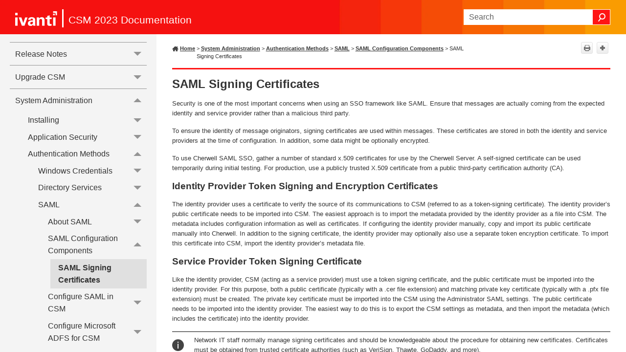

--- FILE ---
content_type: text/html
request_url: https://help.ivanti.com/ch/help/en_US/CSM/2023/documentation_bundle/mapps_and_integrations/csm_intergrations/saml_signing_certificates.htm
body_size: 5522
content:
<!DOCTYPE html>
<html xmlns:MadCap="http://www.madcapsoftware.com/Schemas/MadCap.xsd" lang="en-us" xml:lang="en-us" class="_Skins_SideNav" data-mc-search-type="Stem" data-mc-help-system-file-name="Default.xml" data-mc-path-to-help-system="../../" data-mc-has-content-body="True" data-mc-toc-path="[%=System.LinkedTitle%]|[%=System.LinkedTitle%]|[%=System.LinkedTitle%]|[%=System.LinkedTitle%]" data-mc-target-type="WebHelp2" data-mc-runtime-file-type="Topic;Default" data-mc-preload-images="false" data-mc-in-preview-mode="false">
    <head>
        <meta name="viewport" content="width=device-width, initial-scale=1.0" />
        <meta charset="utf-8" />
        <meta http-equiv="Content-Type" content="text/html; charset=utf-8" /><title>SAML Signing Certificates</title>
        <link rel="icon" type="image/png" href="https://help.ivanti.com/favicon.ico" />
        <link href="../../Skins/Default/Stylesheets/Slideshow.css" rel="stylesheet" type="text/css" data-mc-generated="True" />
        <link href="../../Skins/Default/Stylesheets/TextEffects.css" rel="stylesheet" type="text/css" data-mc-generated="True" />
        <link href="../../Skins/Default/Stylesheets/Topic.css" rel="stylesheet" type="text/css" data-mc-generated="True" />
        <link href="../../Skins/Default/Stylesheets/Components/Styles.css" rel="stylesheet" type="text/css" data-mc-generated="True" />
        <link href="../../Skins/Default/Stylesheets/Components/Tablet.css" rel="stylesheet" type="text/css" data-mc-generated="True" />
        <link href="../../Skins/Default/Stylesheets/Components/Mobile.css" rel="stylesheet" type="text/css" data-mc-generated="True" />
        <link href="../../Skins/Default/Stylesheets/Components/Print.css" rel="stylesheet" type="text/css" data-mc-generated="True" />
        <link href="../../Skins/Fluid/Stylesheets/foundation.6.2.3.css" rel="stylesheet" type="text/css" data-mc-generated="True" />
        <link href="../../Skins/Fluid/Stylesheets/Styles.css" rel="stylesheet" type="text/css" data-mc-generated="True" />
        <link href="../../Skins/Fluid/Stylesheets/Tablet.css" rel="stylesheet" type="text/css" data-mc-generated="True" />
        <link href="../../Skins/Fluid/Stylesheets/Mobile.css" rel="stylesheet" type="text/css" data-mc-generated="True" />
        <link href="../../Skins/Fluid/Stylesheets/Print.css" rel="stylesheet" type="text/css" data-mc-generated="True" />
        <link href="../../Resources/Stylesheets/Custom.css" rel="stylesheet" type="text/css" />
        <style>/*&lt;meta /&gt;*/

.button.print-button
{
	-pie-background: linear-gradient(#ffffff, #ececec);
}

.button.expand-all-button
{
	-pie-background: linear-gradient(#ffffff, #ececec);
}

.button.collapse-all-button
{
	-pie-background: linear-gradient(#ffffff, #ececec);
}

.needs-pie
{
	behavior: url('../../Resources/Scripts/PIE-no-motw.htc');
}

</style>
        <script src="../../Resources/Scripts/jquery.min.js" type="text/javascript">
        </script>
        <script src="../../Resources/Scripts/purify.min.js" type="text/javascript" defer="defer">
        </script>
        <script src="../../Resources/Scripts/require.min.js" type="text/javascript" defer="defer">
        </script>
        <script src="../../Resources/Scripts/require.config.js" type="text/javascript" defer="defer">
        </script>
        <script src="../../Resources/Scripts/foundation.6.2.3_custom.js" type="text/javascript" defer="defer">
        </script>
        <script src="../../Resources/Scripts/plugins.min.js" type="text/javascript" defer="defer">
        </script>
        <script src="../../Resources/Scripts/MadCapAll.js" type="text/javascript" defer="defer">
        </script>
        <script type="text/javascript">
			/*	<![CDATA[  */						
			<!-- Google Tag Manager -->
			(function(w,d,s,l,i){w[l]=w[l]||[];w[l].push({'gtm.start':
			new Date().getTime(),event:'gtm.js'});var f=d.getElementsByTagName(s)[0],
			j=d.createElement(s),dl=l!='dataLayer'?'&l='+l:'';j.async=true;j.src=
			'https://www.googletagmanager.com/gtm.js?id='+i+dl;f.parentNode.insertBefore(j,f);
			})(window,document,'script','dataLayer','GTM-WDJ4W6T');
			<!-- End Google Tag Manager -->		
			/*	]]>  */
		</script>
        <script type="text/javascript" src="../../Skins/Default/Scripts/TopToolbar.js">
        </script>
    </head>
    <body>
        <div class="foundation-wrap off-canvas-wrapper">
            <div class="off-canvas-wrapper-inner" data-off-canvas-wrapper="">
                <aside class="off-canvas position-right" role="navigation" id="offCanvas" data-off-canvas="" data-position="right" data-mc-ignore="true">
                    <ul class="off-canvas-drilldown vertical menu off-canvas-list" data-drilldown="" data-mc-back-link="Back" data-mc-css-tree-node-expanded="is-drilldown-submenu-parent" data-mc-css-tree-node-collapsed="is-drilldown-submenu-parent" data-mc-css-sub-menu="vertical menu slide-in-right is-drilldown-submenu" data-mc-include-indicator="False" data-mc-include-icon="False" data-mc-include-parent-link="True" data-mc-include-back="True" data-mc-defer-expand-event="True" data-mc-expand-event="click.zf.drilldown" data-mc-toc="True">
                    </ul>
                </aside>
                <div class="off-canvas-content inner-wrap" data-off-canvas-content="">
                    <div data-sticky-container="" class="title-bar-container">
                        <nav class="title-bar tab-bar sticky" role="banner" data-sticky="" data-options="marginTop:0" style="width:100%" data-sticky-on="only screen and (max-width: 890px)" data-mc-ignore="true"><a class="skip-to-content fluid-skip showOnFocus" href="#">Skip To Main Content</a>
                            <div class="middle title-bar-section outer-row clearfix">
                                <div class="menu-icon-container relative clearfix">
                                    <div class="central-account-wrapper">
                                        <div class="central-dropdown"><a class="central-account-drop"><span class="central-account-image"></span><span class="central-account-text">Account</span></a>
                                            <div class="central-dropdown-content"><a class="MCCentralLink central-dropdown-content-settings">Settings</a>
                                                <hr class="central-separator" /><a class="MCCentralLink central-dropdown-content-logout">Logout</a>
                                            </div>
                                        </div>
                                    </div>
                                    <button class="menu-icon" aria-label="Show Navigation Panel" data-toggle="offCanvas"><span></span>
                                    </button>
                                </div>
                            </div>
                            <div class="title-bar-layout outer-row">
                                <div class="logo-wrapper"><a class="logo" href="https://help.ivanti.com" alt="Logo"></a>
                                </div>
                                <div class="navigation-wrapper nocontent">
                                    <ul class="navigation clearfix" role="navigation" data-mc-css-tree-node-has-children="has-children" data-mc-css-sub-menu="sub-menu" data-mc-expand-event="mouseenter" data-mc-top-nav-menu="True" data-mc-max-depth="3" data-mc-include-icon="False" data-mc-include-indicator="False" data-mc-include-children="True" data-mc-include-siblings="True" data-mc-include-parent="True" data-mc-toc="True">
                                        <li class="placeholder" style="visibility:hidden"><a>placeholder</a>
                                        </li>
                                    </ul>
                                </div>
                                <div class="central-account-wrapper">
                                    <div class="central-dropdown"><a class="central-account-drop"><span class="central-account-image"></span><span class="central-account-text">Account</span></a>
                                        <div class="central-dropdown-content"><a class="MCCentralLink central-dropdown-content-settings">Settings</a>
                                            <hr class="central-separator" /><a class="MCCentralLink central-dropdown-content-logout">Logout</a>
                                        </div>
                                    </div>
                                </div>
                                <div class="nav-search-wrapper">
                                    <div class="nav-search row">
                                        <form class="search" action="#">
                                            <div class="search-bar search-bar-container needs-pie">
                                                <input class="search-field needs-pie" type="search" aria-label="Search Field" placeholder="Search" />
                                                <div class="search-filter-wrapper"><span class="invisible-label" id="search-filters-label">Filter: </span>
                                                    <div class="search-filter" aria-haspopup="true" aria-controls="sf-content" aria-expanded="false" aria-label="Search Filter" title="All Files" role="button" tabindex="0">
                                                    </div>
                                                    <div class="search-filter-content" id="sf-content">
                                                        <ul>
                                                            <li>
                                                                <button class="mc-dropdown-item" aria-labelledby="search-filters-label filterSelectorLabel-00001"><span id="filterSelectorLabel-00001">All Files</span>
                                                                </button>
                                                            </li>
                                                        </ul>
                                                    </div>
                                                </div>
                                                <div class="search-submit-wrapper" dir="ltr">
                                                    <div class="search-submit" title="Search" role="button" tabindex="0"><span class="invisible-label">Submit Search</span>
                                                    </div>
                                                </div>
                                            </div>
                                        </form>
                                    </div>
                                </div>
                            </div>
                        </nav>
                    </div>
                    <div class="main-section">
                        <div class="row outer-row sidenav-layout">
                            <nav class="sidenav-wrapper">
                                <div class="sidenav-container">
                                    <ul class="off-canvas-accordion vertical menu sidenav" data-accordion-menu="" data-mc-css-tree-node-expanded="is-accordion-submenu-parent" data-mc-css-tree-node-collapsed="is-accordion-submenu-parent" data-mc-css-sub-menu="vertical menu accordion-menu is-accordion-submenu nested" data-mc-include-indicator="False" data-mc-include-icon="False" data-mc-include-parent-link="False" data-mc-include-back="False" data-mc-defer-expand-event="True" data-mc-expand-event="click.zf.accordionMenu" data-mc-toc="True" data-mc-side-nav-menu="True">
                                    </ul>
                                </div>
                            </nav>
                            <div class="body-container">
                                <div data-mc-content-body="True">
                                    <!-- Google Tag Manager (noscript) -->
                                    <noscript><iframe src="https://www.googletagmanager.com/ns.html?id=GTM-WDJ4W6T" height="0" width="0" style="display:none;visibility:hidden" title="Intentionally blank"></iframe>
                                    </noscript>
                                    <!-- End Google Tag Manager (noscript) -->
                                    <p class="Product"><span class="mc-variable Primary.TitleLine variable">CSM 2023 Documentation</span>
                                    </p>
                                    <div class="Tools"><a class="Home" href="../../LandingPage.htm"><span class="HomeSpan">Home</span></a>
                                        <div class="nocontent">
                                            <div class="MCBreadcrumbsBox_0 breadcrumbs" role="navigation" aria-label="Breadcrumbs" data-mc-breadcrumbs-divider=" &gt; " data-mc-breadcrumbs-count="8" data-mc-toc="True"><span class="MCBreadcrumbsPrefix"> &gt; </span>
                                            </div>
                                        </div>
                                        <div class="buttons popup-container clearfix topicToolbarProxy _Skins_TopToolbar mc-component nocontent">
                                            <div class="button-group-container-left">
                                                <button class="button needs-pie print-button" title="Print">
                                                    <div>
                                                        <div role="img" class="button-icon-wrapper" aria-label="Print">
                                                            <div class="button-icon"> </div>
                                                        </div>
                                                    </div>
                                                </button>
                                                <button class="button needs-pie expand-all-button" data-state1-class="expand-all-button" data-state2-class="collapse-all-button" data-state2-title="Collapse all" title="Expand all" data-state1-title="Expand all">
                                                    <div>
                                                        <div role="img" class="button-icon-wrapper" aria-label="Expand all">
                                                            <div class="button-icon"> </div>
                                                        </div>
                                                    </div>
                                                </button>
                                            </div>
                                        </div>
                                    </div>
                                    <div role="main" id="mc-main-content">
                                        <h1>SAML Signing Certificates</h1>
                                        <p>Security is one of the most important concerns when using an SSO framework like SAML. Ensure that messages are actually coming from the expected identity and service provider rather than a malicious third party.</p>
                                        <p>To ensure the identity of message originators, signing certificates are used within messages. These certificates are stored in both the identity and service providers at the time of configuration. In addition, some data might be optionally encrypted. </p>
                                        <p>To use <span class="mc-variable Custom.CompanyNameShort variable">Cherwell</span> SAML SSO, gather a number of standard x.509 certificates for use by the <span class="mc-variable Custom.CompanyNameShort variable">Cherwell</span> Server. A self-signed certificate can be used temporarily during initial testing. For production, use a publicly trusted X.509 certificate from a public third-party certification authority (CA). </p>
                                        <h2>Identity Provider Token Signing and Encryption Certificates</h2>
                                        <p>The identity provider uses a certificate to verify the source of its communications to <span class="mc-variable Custom.ProductAcronym variable">CSM</span> (referred to as a token-signing certificate).&#160;The identity provider’s public certificate needs to be imported into <span class="mc-variable Custom.ProductAcronym variable">CSM</span>.&#160;The easiest approach is to import the metadata provided by the identity provider as a file into <span class="mc-variable Custom.ProductAcronym variable">CSM</span>.&#160;The metadata includes configuration information as well as certificates. If configuring the identity provider manually, copy and import its public certificate manually into <span class="mc-variable Custom.CompanyNameShort variable">Cherwell</span>. In addition to the signing certificate, the identity provider may optionally also use a separate token encryption certificate. To import this certificate into <span class="mc-variable Custom.ProductAcronym variable">CSM</span>, import the identity provider’s metadata file. </p>
                                        <h2>Service Provider Token Signing Certificate</h2>
                                        <p>Like the identity provider, <span class="mc-variable Custom.ProductAcronym variable">CSM</span> (acting as a service provider) must use a token signing certificate, and the public certificate must be imported into the identity provider. For this purpose, both a public certificate (typically with a .cer file extension) and matching private key certificate (typically with a .pfx file extension) must be created. The private key certificate must be imported into the <span class="mc-variable Custom.ProductAcronym variable">CSM</span> using the Administrator SAML settings. The public certificate needs to be imported into the identity provider. The easiest way to do this is to export the <span class="mc-variable Custom.ProductAcronym variable">CSM</span> settings as metadata, and then import the metadata (which includes the certificate) into the identity provider. </p>
                                        <p class="Note">Network IT staff normally manage signing certificates and should be knowledgeable about the procedure for obtaining new certificates. Certificates must be obtained from trusted certificate authorities (such as VeriSign, Thawte, GoDaddy, and more). </p>
                                    </div>
                                    <!--Topic Outline-->
                                    <!--MadCap:menuProxy mc-linked-toc="$topicHeadings" data-mc-skin="/Project/Skins/topicOutline.flskn" /-->
                                    <!--End of Topic Outline-->
                                    <div id="feedbackContainer">
                                        <hr />
                                        <div id="feedback">
                                            <div>
                                                <p class="p_feedback"><span class="mc-variable L10n.Useful variable">Was this article useful?</span>&#160;&#160;&#160;&#160;
					<input name="feedbackyes" id="feedbackyes" type="button" value="Yes" class="btnfeedback" /><input name="feedbackno" id="feedbackno" type="button" value="No" class="btnfeedback" /></p>
                                            </div>
                                        </div>
                                        <div id="feedbackContent">
                                            <div class="right">
                                                <input type="hidden" value="Click in this box to leave feedback." id="hidMessage1" />
                                                <input type="hidden" value="Your feedback is anonymous and will not receive a response. For feature requests and support, access the Ivanti Community." id="hidMessage2" /><textarea cols="" rows="7" name="message" id="message" class="textarea"></textarea>
                                                <input id="btnCancel" type="reset" value="Cancel" class="btnfeedback" />
                                                <input id="btnSend" type="button" value="Send" class="btnfeedback" />
                                            </div>
                                        </div>
                                    </div>
                                    <script>/* <![CDATA[ */
			$(function () {
			var initContent = $("input#hidMessage1").val() + "\r\n\r\n" + $("input#hidMessage2").val();
			$("textarea#message").val(initContent);
			$("textarea#message").addClass("watermark");
			var initFlag = true;

			$("textarea#message").focus(function () {
			$(this).removeClass("watermark");
			if (initFlag) {
			$(this).val("");
			initFlag = false;
			}
			});

			$("textarea#message").blur(function () {
			if ($(this).val() == '') {
			$(this).val(initContent);
			$(this).addClass("watermark");
			initFlag = true;
			}
			});
			});


			$(function () {
			var isUseful = "";
			var information = "";
			var message = "";
			var alias = window.location.href.substring(window.location.href.lastIndexOf("/") + 1);

			$("#feedbackContent").hide();

			//----Modify the feedbackContainer left and right panel display

			$("#feedbackyes").click(function () {
			isUseful = "true";

			$("#feedback").hide();
			$("#feedbackContent").show();
			$("#feedbackContent .title:eq(0)").hide();
			$("#feedbackContent .left:eq(0)").hide(); // control the left side
			$("#feedbackContent .right:eq(0)").show();
			$("#feedbackContainer .right").width($("#feedbackContainer").width() - 10);
			//$("#divContainer")[0].scrollTop = $("#divContainer")[0].scrollHeight;

			});

			$("#feedbackno").click(function () {
			isUseful = "false";

			$("#feedback").hide();
			$("#feedbackContent").show();
			$("#feedbackContent .title:eq(0)").show();
			$("#feedbackContent .left:eq(0)").show(); //  control the left side
			$("#feedbackContent .right:eq(0)").show();
			$("#feedbackContainer .right").width($("#feedbackContainer").width() - 10);
			//$("#divContainer")[0].scrollTop = $("#divContainer")[0].scrollHeight;

			});

			//-------------btnSendNo and btnCancelNo have the same function as btnSend and btnCancel------------------
			$("#btnSend").click(function () {
			$("input[name='infoCheck']:checkbox").each(function () {
			if ($(this).attr("checked")) {
			information += $(this).val() + ",";
			}

			});
			information = information.substring(0, information.length - 1);
			message = ($("input#hidMessage1").val() + "\n\n" + $("input#hidMessage2").val()) != $("#message").val() ? $("#message").val() : "";

			$("#feedbackContainer .btnfeedback") .attr('disabled','disabled');
			//switch the cursor to waiting
			$("#feedbackContainer").css("cursor", "progress");

			//send the content by ajax to server
			$.ajax({
			url: "/api/Feedback", 
			type: "POST",
			data: {
			isUseful: isUseful,
			information: information,
			message: message,
			location: location.href
			},
			error: function (xhr, textStatus, errorThrow) {
			$("#feedbackContainer").html('<hr /><p class="p_feedback"><span class="L10n.ThanksForResponseError mc-variable">Thanks for your feedback.</span></p>');
			//switch the cursor back to default
			$("#feedbackContainer").css("cursor", "default");
			},
			success: function (text, textStatus) {
			$("#feedbackContainer").html('<hr /><p class="p_feedback"><span class="L10n.ThanksForResponse mc-variable">Thanks for your feedback!</span></p>');
			//switch the cursor back to default
			$("#feedbackContainer").css("cursor", "default");
			}
			});
			});

			$("#btnCancel").click(function () {
			$("#feedback").show();
			$("#feedbackContent").hide();
			$("#feedbackContent.left").hide();
			$("#feedbackContent.right").hide();
			});
			//-----------------End btnSendNo and btnCancelNo---------------------------------------------------

			if ((navigator.userAgent.match(/iPhone/i)) || (navigator.userAgent.match(/iPod/i)) || navigator.userAgent.match(/like Mac OS X/i)) {
			AddListeners();
			$("#divToggle").height($(".container").height());
			}
			});
		/* ]]> */</script>
                                    <div class="footerClass">
                                        <p class="Copyright"><span class="mc-variable L10n.Copyright variable">Copyright</span> © <span class="mc-variable Primary.Year variable">2024</span>, <span class="mc-variable L10n.CompanyLegal variable">Ivanti, Inc</span>. <span class="mc-variable L10n.AllRights variable">All rights reserved.</span></p>
                                        <p class="Copyright"><a href="https://www.ivanti.com/en-US/company/legal" alt="Privacy and Legal" title="Privacy and Legal" target="_blank"><span class="mc-variable L10n.Privacy variable">Privacy and Legal</span></a>
                                        </p>
                                    </div>
                                </div>
                            </div>
                        </div>
                    </div><a data-close="true"></a>
                </div>
            </div>
        </div>
    </body>
</html>

--- FILE ---
content_type: text/css
request_url: https://help.ivanti.com/ch/help/en_US/CSM/2023/documentation_bundle/Skins/Default/Stylesheets/Topic.css
body_size: 2711
content:
/*<meta />*/

/* Prevents Safari in landscape orientation from zooming in on text*/

body
{
	-ms-text-size-adjust: 100%;
	-moz-text-size-adjust: 100%;
	-webkit-text-size-adjust: 100%;
	font-size: 16px;
}

/* Default css class for hiding element*/

.hidden
{
	display: none;
}

a.glossaryTerm
{
	text-decoration: none;
}

/**/

#ios-wrapper
{
	width: 100%;
	height: 100%;
	overflow: auto;
	-webkit-overflow-scrolling: touch;
}

.img_off
{
	display: none;
}

/* Feedback/Pulse */

.button.pulse-required,
.button.feedback-required,
.pulse-required,
.feedback-required,
.feedback-topic-required,
.feedback-topic-required
{
	display: none;
}

.pulse-active .pulse-required,
.feedback-active .feedback-required,
.feedback-active.has-topic .feedback-topic-required
{
	display: inline-flex;
}

/* Login Dialog */

.login-dialog
{
	display: none;
	z-index: 10001;
	position: absolute;
	top: 50%;
	left: 50%;
	margin-top: -200px;
	margin-left: -175px;
	width: 350px;
	-webkit-border-radius: 3px;
	-moz-border-radius: 3px;
	border-radius: 3px;
	-webkit-box-shadow: 0 4px 10px #333333;
	-moz-box-shadow: 0 4px 10px #333333;
	box-shadow: 0 4px 10px #333333;
}

.login-dialog.pulse
{
	position: fixed;
	width: 408px;
	height: 428px;
	margin-left: -204px;
	margin-top: -214px;
}

#pulse-login-frame
{
	width: 100%;
	height: 100%;
	border: none;
	-webkit-border-radius: 3px;
	-moz-border-radius: 3px;
	border-radius: 3px;
	-webkit-box-shadow: 0 4px 10px #333333;
	-moz-box-shadow: 0 4px 10px #333333;
	box-shadow: 0 4px 10px #333333;
}

.login-dialog-header
{
	color: #FFF;
	font-size: 13px;
	font-weight: bold;
	height: 36px;
	line-height: 36px;
	padding-left: 50px;
	border-bottom: solid 1px #2B2B2B;
	background: #5A5A5A url("Images/login-dialog-icon.png") no-repeat 18px center;
	/* Old browsers */
	background: url("Images/login-dialog-icon.png") no-repeat 18px center, -moz-linear-gradient(top, #5A5A5A 0%, #4A4A4A 100%);
	/* FF3.6+ */
	background: url("Images/login-dialog-icon.png") no-repeat 18px center, -webkit-gradient(linear, left top, left bottom, color-stop(0%,#5A5A5A), color-stop(100%,#4A4A4A));
	/* Chrome,Safari4+ */
	background: url("Images/login-dialog-icon.png") no-repeat 18px center, -webkit-linear-gradient(top, #5A5A5A 0%,#4A4A4A 100%);
	/* Chrome10+,Safari5.1+ */
	background: url("Images/login-dialog-icon.png") no-repeat 18px center, -o-linear-gradient(top, #5A5A5A 0%,#4A4A4A 100%);
	/* Opera11.10+ */
	background: url("Images/login-dialog-icon.png") no-repeat 18px center, -ms-linear-gradient(top, #5A5A5A 0%,#4A4A4A 100%);
	/* IE10+ */
	background: url("Images/login-dialog-icon.png") no-repeat 18px center, linear-gradient(#5A5A5A 0%,#4A4A4A 100%);
	/* W3C */
	-pie-background: url("Skins/Default/Stylesheets/Images/login-dialog-icon.png") no-repeat 18px center, linear-gradient(#5A5A5A, #4A4A4A);
	/*PIE*/
	background-repeat: no-repeat;
	background-position: 18px center;
	-webkit-border-radius: 3px 3px 0 0;
	-moz-border-radius: 3px 3px 0 0;
	border-radius: 3px 3px 0 0;
}

.login-dialog-content
{
	border-top: solid 1px #767676;
	background: #5A5A5A;
	background-repeat: no-repeat;
	background-position: center center;
	-webkit-border-radius: 0 0 3px 3px;
	-moz-border-radius: 0 0 3px 3px;
	border-radius: 0 0 3px 3px;
	padding: 17px;
}

.login-dialog-content .profile-item-wrapper
{
	color: #CECECE;
	margin-bottom: 10px;
	height: 32px;
	line-height: 32px;
}

.login-dialog-content .profile-item-wrapper .label-wrapper
{
	margin-bottom: 5px;
	float: left;
}

.login-dialog-content .profile-item-wrapper .input-wrapper
{
	float: right;
}

.login-dialog-content .profile-item-wrapper input[type=text]
{
	margin: 0;
	padding: 5px;
	border: solid 1px #191919;
	background: #FFF;
	-webkit-border-radius: 3px;
	-moz-border-radius: 3px;
	border-radius: 3px;
	-webkit-box-shadow: 0 1px #888;
	-moz-box-shadow: 0 1px #888;
	box-shadow: 0 1px #888;
	outline: none;
}

.login-dialog-content .profile-item-wrapper.email-notifications-wrapper
{
	margin-top: 15px;
	height: auto;
	line-height: normal;
}

.login-dialog-content .profile-item-wrapper.email-notifications-wrapper .label-wrapper
{
	float: none;
}

.login-dialog-content .profile-item-wrapper.email-notifications-wrapper .email-notifications-group
{
	margin-right: 0;
	padding: 12px;
	background-color: #4A4A4A;
	background-repeat: no-repeat;
	background-position: center center;
	border: solid 1px #2B2B2B;
	-webkit-border-radius: 3px;
	-moz-border-radius: 3px;
	border-radius: 3px;
	-webkit-box-shadow: 0 1px #888;
	-moz-box-shadow: 0 1px #888;
	box-shadow: 0 1px #888;
}

.login-dialog-content .profile-item-wrapper.error input,
.login-dialog-content .profile-item-wrapper.error select
{
	border: solid 1px #F00;
	background-color: #FEE7E7;
}

.login-dialog-buttons
{
	text-align: right;
}

.login-dialog button
{
	color: #FFF;
	font-weight: bold;
	margin-left: 5px;
	margin-right: 0;
	padding: 8px 26px;
	border: solid 1px #2B2B2B;
	-webkit-border-radius: 3px;
	-moz-border-radius: 3px;
	border-radius: 3px;
	background: #595959;
	/* Old browsers */
	background: -moz-linear-gradient(top, #595959 0%, #4A4A4A 100%);
	/* FF3.6+ */
	background: -webkit-gradient(linear, left top, left bottom, color-stop(0%,#595959), color-stop(100%,#4A4A4A));
	/* Chrome,Safari4+ */
	background: -webkit-linear-gradient(top, #595959 0%,#4A4A4A 100%);
	/* Chrome10+,Safari5.1+ */
	background: -o-linear-gradient(top, #595959 0%,#4A4A4A 100%);
	/* Opera11.10+ */
	background: -ms-linear-gradient(top, #595959 0%,#4A4A4A 100%);
	/* IE10+ */
	background: linear-gradient(#595959 0%,#4A4A4A 100%);
	/* W3C */
	-pie-background: linear-gradient(#595959, #4A4A4A);
	/*PIE*/
	background-repeat: no-repeat;
	background-position: center center;
	cursor: pointer;
}

.login-dialog button.close-dialog
{
	position: absolute;
	top: 8px;
	right: 8px;
	background: none;
	background-image: url('Images/close.png');
	height: 16px;
	width: 16px;
	margin: 0;
	padding: 0;
	border: 0;
}

.login-dialog .status-message-box
{
	display: none;
	color: #0F0;
	text-align: center;
	margin-top: 16px;
	padding: 12px;
	background-color: #DCFEDC;
	border: solid 1px #0F0;
	-webkit-border-radius: 3px;
	-moz-border-radius: 3px;
	border-radius: 3px;
}

.login-dialog .status-message-box.error
{
	color: #F00;
	border: solid 1px #F00;
	background-color: #FEE7E7;
}

.login-dialog .status-message-box .message
{
	display: none;
}

.backlink-container
{
	position: absolute;
	bottom: 11px;
	right: 20px;
}

.backlink-container-topnav
{
	bottom: 4px;
	right: 4px;
}

.backlink-container-sidenav
{
	bottom: 20px;
	right: 20px;
}

#mc-backlink
{
	text-decoration: none;
	color: #7d858a;
	font-size: 15px;
	font-family: Arial;
	font-weight: normal;
}

#mc-backlink > sup
{
	font-size: 12px;
}

.height-container
{
	/* just to contain top margin of element inside */
	padding-top: 0.1px;
	position: relative;
	box-sizing: border-box;
}

.height-container-no-footer
{
	padding-bottom: 30px;
}

.height-container-sidenav
{
	padding-bottom: 40px;
}

/* to contain floating elements in the div */

.height-container:after
{
	visibility: hidden;
	display: block;
	font-size: 0;
	content: " ";
	clear: both;
	height: 0;
}

.codeSnippet
{
	overflow: auto;
}

.codeSnippetBody
{
	margin: 0;
	font-family: inherit;
	overflow: auto;
}

.codeSnippetBody > pre
{
	font-family: inherit;
	margin: 0;
}

.codeSnippetBody > pre > code
{
	font-family: inherit;
}

.codeSnippetBody span.codeSnippetLineNumbers
{
	text-decoration: inherit;
	float: left;
	margin-top: 0;
	margin-right: 0.5rem;
	padding-right: 1rem;
	text-align: right;
}

.codeSnippetCopyButton
{
	font: inherit;
	right: 0;
}

.multipleChoice > fieldset
{
	border: none;
}

.multipleChoice > .submitQuestionButton
{
	display: block;
}

.multipleChoiceItem
{
	display: flex;
}

.multipleChoiceItem > div
{
	display: inline-block;
}

.multipleChoiceItem > div > p:first-child
{
	margin-top: 0;
}

.multipleChoiceItem > input
{
	vertical-align: top;
}

.topicQuestionFeedback
{
	display: none;
}

.mc-el-hidden
{
	opacity: 0;
}

div.MCBreadcrumbsBox_0
{
	font-family: 'Segoe UI', Roboto, Helvetica, Arial, Sans-Serif;
	color: #333;
	font-size: 8pt;
	line-height: 16px;
	display: inline-block;
	border-bottom: 0px;
	border-bottom-width: 0px;
	border-bottom-style: solid;
	border-bottom-color: black;
	padding-bottom: 10px;
	margin-bottom: 10px;
}

.xref
{
	color: #0092BC;
	text-decoration: underline;
}

.img.imgPopup128
{
	max-width: 6in;
	page-break-before: avoid;
	border-style: solid;
	border-width: 2px;
	border-color: #A7ABAC;
	padding: 3px;
}

.popupHead
{
	color: blue;
}

.popupHead:link
{
	color: blue;
}

.popupBody
{
	color: #000000;
	background-color: #dcdcdc;
	border: solid 1px #000000;
	margin: 0px;
	padding: 5px;
}

.MCTextPopupArrow
{
	border-bottom-color: #dcdcdc;
}

.MCTextPopupBodyBottom .MCTextPopupArrow
{
	border-top-color: #dcdcdc;
}

p.relatedHeading_related_0
{
	padding-left: 0pt;
	font-weight: bold;
	margin-right: 0cm;
	margin-bottom: 0cm;
	margin-left: 0pt;
	font-size: 10pt;
	font-family: 'Segoe UI', Roboto, Helvetica, Arial, Sans-Serif;
	display: block;
}

p.relatedItem_related_0
{
	font-size: 10pt;
	margin-left: 25pt;
	margin-top: 6pt;
	margin-bottom: 0pt;
	font-family: 'Segoe UI', Roboto, Helvetica, Arial, Sans-Serif;
}

div.MCRelationshipsProxy_0
{
	font-size: 10pt;
	clear: both;
	border-top-width: 0px;
	margin-top: 0px;
	padding-left: 0in;
	font-family: 'Segoe UI', Roboto, Helvetica, Arial, Sans-Serif;
	border-top-style: solid;
	border-top-color: black;
	padding-top: 10px;
}

.codeSnippetBody
{
	clear: none;
	padding: .1em 0 .1em 0;
	font-family: Consolas, Monaco, 'Courier New', monospace;
	line-height: 1em;
	tab-size: 4;
	-moz-tab-size: 4;
}

.codeSnippetCopyButton
{
	background-color: #FFF;
	color: #000;
	padding: 8px 20px 8px 35px;
	background-image: url('../../../Resources/Images/Copy.png');
	background-repeat: no-repeat;
	background-position: 9px center;
	text-decoration: none;
	font-weight: bold;
	line-height: 10pt;
	border: #ff1515 solid 1px;
	font-size: 10pt;
	float: right;
	padding-right: 1.5em;
	cursor: pointer;
	page-break-after: avoid;
	page-break-before: avoid;
}

.codeSnippetCopyButton:hover
{
	background-color: #ff1515;
	color: #ffffff;
	background-image: url('../../../Resources/Images/Copy2.png');
}

.codeSnippet
{
	margin: 1em 0em;
	min-width: 66em;
	padding: 1em;
	border: solid 1px #DDD;
	font-size: 9pt;
}

div.MCMiniTocBox_0
{
	border-top-style: none;
	border-top-width: 0px;
	font-style: normal;
	font-size: 10pt;
	font-family: 'Segoe UI', Roboto, Helvetica, Arial, Sans-Serif;
	margin-bottom: 1rem;
	mc-hyphenate: never;
	margin-left: .5in;
	padding: 0px;
	border-top-color: black;
	padding-top: 0px;
	margin-top: 10px;
	padding-left: 0px;
}

p.MiniTOC1_0
{
	font-size: 10pt;
	line-height: 15pt;
	color: #333;
	font-family: 'Segoe UI', Roboto, Helvetica, Arial, Sans-Serif;
	page-break-inside: avoid;
	margin-top: 1rem;
	margin-bottom: 1rem;
	display: list-item;
	margin: 1.12em 0;
	font-weight: normal;
	margin-left: 0pt;
}

a.MiniTOC1:link
{
	margin-left: 0;
	margin-right: 0;
	margin-top: 0;
	margin-bottom: 0;
	padding-left: 0;
	padding-right: 0;
	padding-top: 0;
	padding-bottom: 0;
	border-left-color: transparent;
	border-left-style: none;
	border-left-width: 0;
	border-right-color: transparent;
	border-right-style: none;
	border-right-width: 0;
	border-top-color: transparent;
	border-top-style: none;
	border-top-width: 0;
	border-bottom-color: transparent;
	border-bottom-style: none;
	border-bottom-width: 0;
	background-color: transparent;
	background-image: none;
	float: inherit;
	font-style: inherit;
	font-variant: inherit;
	text-transform: inherit;
	letter-spacing: inherit;
	word-spacing: inherit;
	text-align: inherit;
	mc-leader-format: '.';
	color: #333;
	font-size: 10pt;
	font-family: 'Segoe UI', Roboto, Helvetica, Arial, Sans-Serif;
	font-weight: normal;
	text-decoration: none;
}

p.MiniTOC2_0
{
	font-size: 10pt;
	line-height: 15pt;
	color: #333;
	font-family: 'Segoe UI', Roboto, Helvetica, Arial, Sans-Serif;
	page-break-inside: avoid;
	margin-top: 1rem;
	margin-bottom: 1rem;
	display: block;
	margin: 1.12em 0;
	margin-left: 10pt;
}

a.MiniTOC2:link
{
	margin-left: 0;
	margin-right: 0;
	margin-top: 0;
	margin-bottom: 0;
	padding-left: 0;
	padding-right: 0;
	padding-top: 0;
	padding-bottom: 0;
	border-left-color: transparent;
	border-left-style: none;
	border-left-width: 0;
	border-right-color: transparent;
	border-right-style: none;
	border-right-width: 0;
	border-top-color: transparent;
	border-top-style: none;
	border-top-width: 0;
	border-bottom-color: transparent;
	border-bottom-style: none;
	border-bottom-width: 0;
	background-color: transparent;
	background-image: none;
	float: inherit;
	font-style: inherit;
	font-variant: inherit;
	text-transform: inherit;
	letter-spacing: inherit;
	word-spacing: inherit;
	text-align: inherit;
	mc-leader-format: '.';
	color: #333;
	font-size: 10pt;
	font-family: 'Segoe UI', Roboto, Helvetica, Arial, Sans-Serif;
	text-decoration: none;
}

p.MiniTOC3_0
{
	font-size: 10pt;
	line-height: 15pt;
	color: #333;
	font-family: 'Segoe UI', Roboto, Helvetica, Arial, Sans-Serif;
	page-break-inside: avoid;
	margin-top: 1rem;
	margin-bottom: 1rem;
	display: block;
	margin: 1.12em 0;
	margin-left: 20pt;
}

a.MiniTOC3:link
{
	margin-left: 0;
	margin-right: 0;
	margin-top: 0;
	margin-bottom: 0;
	padding-left: 0;
	padding-right: 0;
	padding-top: 0;
	padding-bottom: 0;
	border-left-color: transparent;
	border-left-style: none;
	border-left-width: 0;
	border-right-color: transparent;
	border-right-style: none;
	border-right-width: 0;
	border-top-color: transparent;
	border-top-style: none;
	border-top-width: 0;
	border-bottom-color: transparent;
	border-bottom-style: none;
	border-bottom-width: 0;
	background-color: transparent;
	background-image: none;
	float: inherit;
	font-style: inherit;
	font-variant: inherit;
	text-transform: inherit;
	letter-spacing: inherit;
	word-spacing: inherit;
	text-align: inherit;
	mc-leader-format: '.';
	color: #333;
	font-size: 10pt;
	font-family: 'Segoe UI', Roboto, Helvetica, Arial, Sans-Serif;
	text-decoration: none;
}

.MCWebHelpFramesetLink a
{
	
}

.MCWebHelpFramesetLink.MCWebHelpFramesetLinkTop a
{
	
}

.MCWebHelpFramesetLink.MCWebHelpFramesetLinkBottom a
{
	
}



--- FILE ---
content_type: text/css
request_url: https://help.ivanti.com/ch/help/en_US/CSM/2023/documentation_bundle/Resources/Stylesheets/Custom.css
body_size: 1403
content:
/*<meta />*/

@import url('sideNav.css') ;

/* @import url('topicOutline.css') ; */

@namespace MadCap url(http://www.madcapsoftware.com/Schemas/MadCap.xsd);

ol ol,
ul ol
{
	list-style-type: lower-alpha;
}

ol ol ol,
ul ol ol
{
	list-style-type: lower-roman;
}

.wintitle
{
	font-weight: bold;
}

/*.prereq::before
{
	content: "Prerequisites: " "\A";
	font-weight: bold;
}*/

.Note	/*Allows for more than just one <p> in a note by using a div.Note */
{
	mc-auto-number-position: inside-head;
	mc-auto-number-class: Notes;
	mc-auto-number-offset: -14px;
	background-image: url('../Images/info24.png');
	background-repeat: no-repeat;
	background-position-x: left;
	background-position-y: center;
	background-position: left center;
	padding-left: 45px;
	padding-right: 5px;
	padding-top: 7px;
	padding-bottom: 7px;
	margin-top: 1em;
	margin-bottom: 1em;
	border-top-style: solid;
	border-top-width: 1px;
	border-top-color: #000 !important;
	border-bottom-style: solid;
	border-bottom-width: 1px;
	border-bottom-color: #000 !important;
}

.Important,
.Warning	/* Selector may have to move to .Note styling instead */
{
	mc-auto-number-position: inside-head;
	mc-auto-number-class: Notes;
	mc-auto-number-offset: -14px;
	background-image: url('../Images/icon_exclamation.png');
	background-repeat: no-repeat;
	background-position-x: left;
	background-position-y: center;
	background-position: left center;
	padding-left: 45px;
	padding-right: 5px;
	padding-top: 7px;
	padding-bottom: 7px;
	margin-top: 1em;
	margin-bottom: 1em;
	border-top-style: solid;
	border-top-width: 1px;
	border-top-color: #FF1515;
	border-bottom-style: solid;
	border-bottom-width: 1px;
	border-bottom-color: #FF1515;
}

.Tip
{
	mc-auto-number-position: inside-head;
	mc-auto-number-class: Notes;
	mc-auto-number-offset: -14px;
	background-image: url('../Images/icon_bulb.png');
	background-repeat: no-repeat;
	background-position-x: left;
	background-position-y: center;
	background-position: left center;
	padding-left: 45px;
	padding-right: 5px;
	padding-top: 7px;
	padding-bottom: 7px;
	margin-top: 1em;
	margin-bottom: 1em;
	border-top-style: solid;
	border-top-width: 1px;
	border-top-color: #00874d;
	border-bottom-style: solid;
	border-bottom-width: 1px;
	border-bottom-color: #00874d;
}

.Important p,
.Note p,
.Warning p,
.Tip p
{
	margin-top: 0;
	margin-bottom: 0;
}

.important ol,
.important ul,
.Note ol,
.Note ul,
.Warning ol,
.Warning ul,
.Tip ol,
.Tip ul
{
	margin-top: .2em;
	margin-bottom: .2em;
}

span.userinput	/* a canditate to be converted to span.input, but it is not the same in the source */
{
	font-family: 'Courier New', monospace;
	font-weight: normal;
	mc-language: none;
}

ul.bulletcheckbox li
{
	position: relative;
	list-style-type: none;
}

ul.bulletcheckbox li::before
{
	content: "";
	position: absolute;
	background: url('../images/checkbox15.png');
	width: 15px;
	height: 15px;
	left: -25px;
	top: 3px;
}

/* Facilitate 7 levels in sideNav menu */
/* Steps reduced to 1.3em iso 2.0em */

ul.sidenav ul > li > a
{
	margin-left: 1.3em;
}

ul.sidenav ul ul > li > a
{
	margin-left: 2.6em;
}

ul.sidenav ul ul ul > li > a
{
	margin-left: 3.9em;
}

ul.sidenav ul ul ul ul > li > a
{
	margin-left: 5.2em;
}

ul.sidenav ul ul ul ul ul > li > a
{
	margin-left: 6.5em;
}

ul.sidenav ul ul ul ul ul ul > li > a
{
	margin-left: 7.8em;
}

p.stepsection
{
	font-weight: bold;
	margin-top: 1rem;
	margin-bottom: 0rem;
	mc-heading-level: 0;
}

/*****	styling inside/related to table	*****/

table
{
	mc-caption-repeat: true;
	mc-caption-continuation: ' (Cont.)';
}

caption
{
	font-size: 10pt;
	padding-bottom: 6pt;
	text-align: left;
	mc-auto-number-position: inside-head;
	mc-auto-number-format: 'GT: {b}Table:{/b}  '; /* non-numbering; comment out if you want to use the next line, which does number */
	/* mc-auto-number-format: 'GT: {b}Table {n+}:{/b}  ';  numbering; comment out if you want to use the previous line, which does not number */
}

/* p.TableTitle, */
/* Preliminary MI name */

p.tablecaptionnumbered
{
	margin-top: 10pt;
	margin-bottom: -4pt;
	page-break-after: avoid;
	mc-auto-number-format: 'GT: {b}Table {n+}:{/b}  ';
}

/* p.TableTitleNoNumber, */
/* Preliminary MI name */

p.tablecaption
{
	margin-top: 10pt;
	margin-bottom: -4pt;
	page-break-after: avoid;
	mc-auto-number-format: 'GT: {b}Table:{/b}  ';
	/*mc-auto-number-class: Note;*/
}

/*****	styling of image captions	*****/
/* p.Figure_Title,*/
/* Preliminary MI name */

p.figtitle,
span.figtitle
{
	margin-top: 10pt;
	margin-bottom: -4pt;
	page-break-after: avoid;
	mc-auto-number-format: 'GF: {b}Figure:{/b}  ';
}

/*****	relationshiptables	*****/

MadCap|relationshipsProxy
{
	font-size: 10pt;
	clear: both;
}

MadCap|relationshipsHeading
{
	mc-label: "Default Heading - should not appear!";
	padding-left: 0pt;
	font-weight: bold;
	margin-right: 0cm;
	margin-bottom: 0cm;
	margin-left: 0pt;
}

MadCap|relationshipsHeading.concept
{
	mc-label: "Concepts";
}

MadCap|relationshipsHeading.related
{
	mc-label: "Related Links";
}

MadCap|relationshipsItem
{
	font-size: 10pt;
	margin-left: 25pt;
	margin-top: 6pt;
	margin-bottom: 0pt;
}

/*****	footnote links*****/

.popupHead,
.popupHead:link
{
	color: #0092BC;
	font-weight: bold;
	mc-hidden: hidden;
}

/*****	completing miniTocProxy	*****/

MadCap|miniTocProxy
{
	mc-label: "";
}

MadCap|miniTocProxy,
MadCap|miniTocProxy_0
{
	mc-auto-number-format: '' !important; /*overrides default template miniTOC label */
}


/********************************************************Mobile specific styles********************************************************/

@media screen and (max-width: 890px)
{
	caption,
	MadCap|relationshipsProxy,
	MadCap|relationshipsItem,
	MadCap|miniTocProxy
	{
		font-size: 12pt;
	}
}



--- FILE ---
content_type: application/javascript
request_url: https://help.ivanti.com/ch/help/en_US/CSM/2023/documentation_bundle/Data/Tocs/_One_TOC_to_Rule_Them_All_Chunk6.js?t=638609609830498794
body_size: 5190
content:
define({'/suite_features/business_objects/rin_send_messages_to_teams.htm':{i:[1240],t:['Send Messages to Microsoft Teams from CSM'],b:['']},'/suite_features/business_objects/rin_slack_chat_process.htm':{i:[1215],t:['Configure Slack for the Related Items Pane'],b:['']},'/suite_features/business_objects/rin_slack_public_id_requirements.htm':{i:[1218],t:['Configure Slack Channel Naming Conventions'],b:['']},'/suite_features/business_objects/rin_solution_search_config_knowledge_mapping.htm':{i:[1212],t:['Configure Knowledge Mapping for Solution Search'],b:['']},'/suite_features/business_objects/rin_solution_search_config_knowledge_sources.htm':{i:[1211],t:['Configure Knowledge Sources for Solution Search'],b:['']},'/suite_features/business_objects/rin_solution_search_config_properties.htm':{i:[1213],t:['Configure Solution Search Properties'],b:['']},'/suite_features/business_objects/rin_solution_search_config_workflow.htm':{i:[1210],t:['Configure Solution Search Workflow'],b:['']},'/suite_features/business_objects/rin_solution_search_properties.htm':{i:[1214],t:['Solution Search Properties'],b:['']},'/suite_features/business_objects/rin_solution_search_use.htm':{i:[1228],t:['Use Solution Search for Internal Solutions'],b:['']},'/suite_features/business_objects/rin_solution_search_use_external.htm':{i:[1229],t:['Use Solution Search for External Solutions'],b:['']},'/suite_features/business_objects/rin_teams_chat_integration_archive.htm':{i:[1226],t:['Configure Microsoft Teams Chat History Archiving'],b:['']},'/suite_features/business_objects/rin_teams_chat_process.htm':{i:[1220],t:['Configure Teams Chat for the Related Items Pane'],b:['']},'/suite_features/business_objects/rin_teams_public_id_requirements.htm':{i:[1225],t:['Configure Microsoft Teams Channel Naming Conventions'],b:['']},'/suite_features/business_objects/rin_use.htm':{i:[1227],t:['Use Related Item Navigation'],b:['']},'/suite_features/business_objects/rin_using_slack_integration.htm':{i:[1232],t:['Use Slack in the Related Items Pane'],b:['']},'/suite_features/business_objects/rin_using_teams_integration.htm':{i:[1237],t:['Use Microsoft Teams in the Related Items Pane'],b:['']},'/suite_features/business_objects/scan_a_business_object.htm':{i:[1065],t:['Scan a Business Object'],b:['']},'/suite_features/business_objects/select_a_background-_foreground-_and_border_color_for_a_control.htm':{i:[1198],t:['Select a Background, Foreground, and Border Color for a Control'],b:['']},'/suite_features/business_objects/select_a_border_style_for_a_control.htm':{i:[1199],t:['Select a Border Style for a Control'],b:['']},'/suite_features/business_objects/select_a_form_background_color.htm':{i:[1176],t:['Select a Form Background Color'],b:['']},'/suite_features/business_objects/set_tab_order_on_a_form.htm':{i:[1206],t:['Set Tab Order on a Form'],b:['']},'/suite_features/business_objects/simultaneous_form_editing.htm':{i:[1172],t:['Simultaneous Form Editing'],b:['']},'/suite_features/business_objects/size_a_control.htm':{i:[1197],t:['Size a Control'],b:['']},'/suite_features/business_objects/special_form_controls.htm':{i:[1159],t:['Special Form Controls'],b:['']},'/suite_features/business_objects/standard_form_controls.htm':{i:[1158],t:['Standard Form Controls'],b:['']},'/suite_features/business_objects/supporting_business_objects.htm':{i:[1025],t:['Supporting Business Objects'],b:['']},'/suite_features/business_objects/teams_configure_third-party_chat_integration_settings.htm':{i:[1223],t:['Configure Third-party Chat Integration Settings for Microsoft Teams'],b:['']},'/suite_features/business_objects/teams_configure_third-party_chat_security_settings.htm':{i:[1224],t:['Configure Third-party Chat Integration Security Rights for Microsoft Teams'],b:['']},'/suite_features/business_objects/tour_a_form.htm':{i:[1154],t:['Tour a Form'],b:['']},'/suite_features/business_objects/troubleshooting_actions_for_automation_processes.htm':{i:[1063],t:['Troubleshoot Actions for Automation Processes'],b:['']},'/suite_features/business_objects/troubleshooting_saveaction_must_be_filled_in.htm':{i:[1064],t:['Problem The field BusinessObject.Fieldname must be filled in before the record can be saved'],b:['']},'/suite_features/business_objects/undo_business_object_changes_within_a_blueprint.htm':{i:[1066],t:['Undo Business Object Changes within a Blueprint'],b:['']},'/suite_features/business_objects/using_business_objects.htm':{i:[1033],t:['Using Business Objects'],b:['']},'/suite_features/business_objects/using_encrypted_fields.htm':{i:[1132],t:['Using Encrypted Fields'],b:['']},'/suite_features/business_objects/using_fields.htm':{i:[1103],t:['Using Fields'],b:['']},'/suite_features/business_objects/using_foreign_keys_with_fields.htm':{i:[1122],t:['Storing Foreign Keys for Validated and Auto-populated Fields'],b:['']},'/suite_features/business_objects/using_forms.htm':{i:[1164],t:['Using Forms'],b:['']},'/suite_features/business_objects/using_the_activity_pane.htm':{i:[1254],t:['Using the Activity Pane'],b:['']},'/suite_features/business_objects/view_a_form.htm':{i:[1165],t:['View a Form'],b:['']},'/suite_features/business_objects/view_blueprint_changes_for_a_business_object.htm':{i:[1068],t:['View Blueprint Changes for a Business Object'],b:['']},'/suite_features/business_objects/view_entity_relationship_diagrams.htm':{i:[1150],t:['Entity Relationship Diagrams'],b:['']},'/suite_features/business_objects/view_manager.htm':{i:[1029],t:['Open the View Manager'],b:['']},'/suite_features/business_objects/view_the_business_object_publish_log.htm':{i:[1070],t:['View the Business Object Publish Log'],b:['']},'/suite_features/business_objects_lifecycle/about_business_object_lifecycles.htm':{i:[1077],t:['About Business Object Lifecycles'],b:['']},'/suite_features/business_objects_lifecycle/about_stages_and_statuses.htm':{i:[1078],t:['About Statuses and Stages'],b:['']},'/suite_features/business_objects_lifecycle/about_transitions.htm':{i:[1079],t:['About Transitions'],b:['']},'/suite_features/business_objects_lifecycle/add_branches_and_jump_nodes.htm':{i:[1084],t:['Add Branches and Jumps'],b:['']},'/suite_features/business_objects_lifecycle/add_lifecycle_controls_to_a_form.htm':{i:[1091],t:['Add Lifecycle Controls to a Form'],b:['']},'/suite_features/business_objects_lifecycle/add_post_transition_action.htm':{i:[1085],t:['Add a Post-Transition Action'],b:['']},'/suite_features/business_objects_lifecycle/add_stage_and_status.htm':{i:[1082],t:['Add Statuses and Stages'],b:['']},'/suite_features/business_objects_lifecycle/business_object_lifecycles.htm':{i:[1076],t:['Business Object Lifecycles'],b:['']},'/suite_features/business_objects_lifecycle/configuring_business_object_lifecycles.htm':{i:[1090],t:['Configure Business Object Lifecycles'],b:['']},'/suite_features/business_objects_lifecycle/delete_or_move_jump_nodes.htm':{i:[1088],t:['Delete or Move Jumps'],b:['']},'/suite_features/business_objects_lifecycle/delete_parts_of_a_lifecycle.htm':{i:[1087],t:['Delete Parts of a Lifecycle'],b:['']},'/suite_features/business_objects_lifecycle/example_create_a_lifecycle.htm':{i:[1089],t:['Example: Create a Lifecycle'],b:['']},'/suite_features/business_objects_lifecycle/manage_transition.htm':{i:[1083],t:['Manage Transitions'],b:['']},'/suite_features/business_objects_lifecycle/managing_business_object_lifecycles.htm':{i:[1080],t:['Managing Business Object Lifecycles'],b:['']},'/suite_features/business_objects_lifecycle/manually_migrate_bo_lifecycle.htm':{i:[1098],t:['Manually Migrate a Business Object Lifecycle'],b:['']},'/suite_features/business_objects_lifecycle/migrate_bo_lifecycle.htm':{i:[1094],t:['Migrate a Business Object Lifecycle'],b:['']},'/suite_features/business_objects_lifecycle/open_the_lifecycle_editor.htm':{i:[1081],t:['Open the Lifecycle Editor'],b:['']},'/suite_features/business_objects_lifecycle/perform_transitions_with_one_step.htm':{i:[1099],t:['Perform Transitions using a One-Step Action'],b:['']},'/suite_features/business_objects_lifecycle/report_on_business_objects_based_on_lifecycle_status.htm':{i:[1092],t:['Report on Business Objects Based on Lifecycle Status'],b:['']},'/suite_features/business_objects_lifecycle/show_lifecycle_data_in_a_field.htm':{i:[1093],t:['Show Lifecycle Data in a Field'],b:['']},'/suite_features/business_objects_lifecycle/update_associated_items_for_bo_lifecycle_migration.htm':{i:[1095],t:['Update Associated Items for Business Object Lifecycle Migration'],b:['']},'/suite_features/business_objects_lifecycle/use_one_step_to_migrate_bo_lifecycle_mult_statuses.htm':{i:[1096],t:['Multiple Statuses: Use a One-Step Action to Migrate Business Object Lifecycles'],b:['']},'/suite_features/business_objects_lifecycle/use_one_step_to_migrate_bo_lifecycle_single_status.htm':{i:[1097],t:['Single Status: Use a One-Step Action to Migrate Business Object Lifecycles'],b:['']},'/suite_features/business_objects_lifecycle/validate_lifecycle.htm':{i:[1086],t:['Validate a Lifecycle'],b:['']},'/suite_features/calendars/about_calendars.htm':{i:[1259],t:['About Calendars'],b:['']},'/suite_features/calendars/add_a_single_calendar_item.htm':{i:[1265],t:['Add a Single Calendar Item'],b:['']},'/suite_features/calendars/adjusting_gantt_view_time_scales.htm':{i:[1268],t:['Adjusting Gantt View Time Scales'],b:['']},'/suite_features/calendars/calendars.htm':{i:[1258],t:['Calendars'],b:['']},'/suite_features/calendars/change_the_calendar_view.htm':{i:[1263],t:['Change the Calendar View'],b:['']},'/suite_features/calendars/create_a_calendar.htm':{i:[1271],t:['Create a Calendar'],b:['']},'/suite_features/calendars/create_a_set_of_calendar_items.htm':{i:[1272],t:['Create a Set of Calendar Items'],b:['']},'/suite_features/calendars/csm_configuring_calendars.htm':{i:[1273],t:['Configuring Calendars'],b:['']},'/suite_features/calendars/managing_calendars.htm':{i:[1269],t:['Managing Calendars'],b:['']},'/suite_features/calendars/navigate_through_calendar_items.htm':{i:[1266],t:['Navigate through Calendar Items'],b:['']},'/suite_features/calendars/open_the_calendar_manager.htm':{i:[1270],t:['Open the Calendar Manager'],b:['']},'/suite_features/calendars/select_a_default_global_calendar.htm':{i:[1275],t:['Select a Default Global Calendar'],b:['']},'/suite_features/calendars/select_a_default_role_calendar.htm':{i:[1276],t:['Select a Default Role Calendar'],b:['']},'/suite_features/calendars/select_a_default_user_calendar.htm':{i:[1277],t:['Select a Default User Calendar'],b:['']},'/suite_features/calendars/setting_default_calendars.htm':{i:[1274],t:['Setting Default Calendars'],b:['']},'/suite_features/calendars/show-hide_a_calendar_item.htm':{i:[1267],t:['Show/Hide a Calendar Item'],b:['']},'/suite_features/calendars/tour_a_calendar.htm':{i:[1260],t:['Tour a Calendar'],b:['']},'/suite_features/calendars/using_calendars.htm':{i:[1261],t:['Using Calendars'],b:['']},'/suite_features/calendars/view-edit_a_calendar_item.htm':{i:[1264],t:['View/Edit a Calendar Item'],b:['']},'/suite_features/calendars/view_a_calendar.htm':{i:[1262],t:['View a Calendar'],b:['']},'/suite_features/color_selector/color_selector.htm':{i:[1278],t:['Color Selector'],b:['']},'/suite_features/color_selector/g2_about_the_color_selector.htm':{i:[1279],t:['About the Color Selector'],b:['']},'/suite_features/content_manager/about_the_content_manager.htm':{i:[1282],t:['About the Content Manager'],b:['']},'/suite_features/content_manager/clear_filters.htm':{i:[1289],t:['Clear Filters'],b:['']},'/suite_features/content_manager/clone_a_content_item.htm':{i:[1292],t:['Clone a Content Item'],b:['']},'/suite_features/content_manager/configue_content_manager.htm':{i:[1294],t:['Configure the Content Manager'],b:['']},'/suite_features/content_manager/content_manager.htm':{i:[1281],t:['Content Manager'],b:['']},'/suite_features/content_manager/create_business_object_in_content_manager.htm':{i:[1290],t:['Create Business Object in Content Manager'],b:['']},'/suite_features/content_manager/definition_list_reference.htm':{i:[1293],t:['List of Definitions'],b:['']},'/suite_features/content_manager/filter_items_by_association.htm':{i:[1286],t:['Filter Items by Association'],b:['']},'/suite_features/content_manager/filter_items_by_type.htm':{i:[1287],t:['Filter Business Objects by Type'],b:['']},'/suite_features/content_manager/filter_items_by_view.htm':{i:[1288],t:['Filter Items by View'],b:['']},'/suite_features/content_manager/managing_content_items.htm':{i:[1283],t:['Manage Content Items'],b:['']},'/suite_features/content_manager/open_the_content_manager.htm':{i:[1284],t:['Open the Content Manager'],b:['']},'/suite_features/content_manager/search_for_a_content_item.htm':{i:[1291],t:['Search for a Content Item'],b:['']},'/suite_features/content_manager/tour_the_content_manager_user_interface.htm':{i:[1285],t:['Tour the Content Manager User Interface'],b:['']},'/suite_features/counters/about_counters.htm':{i:[1296],t:['About Counters'],b:['']},'/suite_features/counters/add_a_counter_to_a_custom_expression.htm':{i:[1301],t:['Add a Counter to a Custom Expression'],b:['']},'/suite_features/counters/add_a_counter_to_a_stored_expression.htm':{i:[1300],t:['Add a Counter to a Stored Expression'],b:['']},'/suite_features/counters/configuring_counters.htm':{i:[1306],t:['Configuring Counters'],b:['']},'/suite_features/counters/counters.htm':{i:[1295],t:['Counters'],b:['']},'/suite_features/counters/counters_good_to_know.htm':{i:[1297],t:['Counters Good to Know'],b:['']},'/suite_features/counters/create-_reset-_or_change_a_counter.htm':{i:[1304],t:['Create, Reset, or Change a Counter'],b:['']},'/suite_features/counters/managing_counters.htm':{i:[1302],t:['Managing Counters'],b:['']},'/suite_features/counters/open_the_counter_manager.htm':{i:[1303],t:['Open the Counter Manager'],b:['']},'/suite_features/counters/using_counters.htm':{i:[1298],t:['Using Counters'],b:['']},'/suite_features/counters/view_a_counter.htm':{i:[1299],t:['View a Counter'],b:['']},'/suite_features/csm_images/image_manager.htm':{i:[1475],t:['Image Manager'],b:['']},'/suite_features/dashboards/about_dashboards.htm':{i:[1308],t:['About Dashboards'],b:['']},'/suite_features/dashboards/about_slideshows.htm':{i:[1371],t:['About Dashboard Slideshows'],b:['']},'/suite_features/dashboards/about_the_dashboard_viewer.htm':{i:[1361],t:['About the Dashboard Viewer'],b:['']},'/suite_features/dashboards/add_a_button_widget_to_a_dashboard.htm':{i:[1337],t:['Add a Button Widget to a Dashboard'],b:['']},'/suite_features/dashboards/add_a_link_widget_to_a_dashboard.htm':{i:[1339],t:['Add a Link Widget to a Dashboard'],b:['']},'/suite_features/dashboards/add_a_shape_widget_to_a_dashboard.htm':{i:[1341],t:['Add a Shape Widget to a Dashboard'],b:['']},'/suite_features/dashboards/add_a_text_widget_to_a_dashboard.htm':{i:[1340],t:['Add a Text Widget to a Dashboard'],b:['']},'/suite_features/dashboards/add_a_widget_to_a_dashboard_-general-.htm':{i:[1336],t:['Add a Widget to a Dashboard (General)'],b:['']},'/suite_features/dashboards/add_an_image_to_a_widget.htm':{i:[1348],t:['Add an Image to a Widget'],b:['']},'/suite_features/dashboards/add_an_image_widget_to_a_dashboard.htm':{i:[1338],t:['Add an Image Widget to a Dashboard'],b:['']},'/suite_features/dashboards/align_a_widget.htm':{i:[1349],t:['Align a Widget'],b:['']},'/suite_features/dashboards/anchor_a_widget.htm':{i:[1350],t:['Anchor a Widget'],b:['']},'/suite_features/dashboards/configuring_dashboards.htm':{i:[1355],t:['Configuring Dashboards'],b:['']},'/suite_features/dashboards/configuring_the_dashboard_viewer.htm':{i:[1369],t:['Configuring the Dashboard Viewer'],b:['']},'/suite_features/dashboards/create-edit_a_dashboard.htm':{i:[1333],t:['Create/Edit a Dashboard'],b:['']},'/suite_features/dashboards/create_a_slideshow.htm':{i:[1374],t:['Create a Slideshow'],b:['']},'/suite_features/dashboards/dashboard_design_considerations.htm':{i:[1331],t:['Dashboard Design Considerations'],b:['']},'/suite_features/dashboards/dashboard_design_tips.htm':{i:[1332],t:['Dashboard Design Tips'],b:['']},'/suite_features/dashboards/dashboard_drill-down.htm':{i:[1313],t:['Dashboard Drill-Down'],b:['']},'/suite_features/dashboards/dashboard_editor.htm':{i:[1325],t:['Dashboard Editor'],b:['']},'/suite_features/dashboards/dashboard_editor_behaviors.htm':{i:[1327],t:['Dashboard Editor Behaviors'],b:['']},'/suite_features/dashboards/dashboard_editor_keyboard_shortcuts.htm':{i:[1328],t:['Dashboard Editor Keyboard Shortcuts'],b:['']},'/suite_features/dashboards/dashboard_editor_toolbar.htm':{i:[1326],t:['Dashboard Editor Toolbar'],b:['']},'/suite_features/dashboards/dashboard_filtering.htm':{i:[1311],t:['Dashboard Filtering'],b:['']},'/suite_features/dashboards/dashboard_properties.htm':{i:[1354],t:['Dashboard Properties'],b:['']},'/suite_features/dashboards/dashboard_refresh.htm':{i:[1314],t:['Dashboard Refresh'],b:['']},'/suite_features/dashboards/dashboard_viewer_behaviors.htm':{i:[1366],t:['Dashboard Viewer Behaviors'],b:['']},'/suite_features/dashboards/dashboard_viewer_good_to_know.htm':{i:[1362],t:['Dashboard Viewer Good to Know'],b:['']},'/suite_features/dashboards/dashboard_viewer_menu_bar.htm':{i:[1365],t:['Dashboard Viewer Menu Bar'],b:['']},'/suite_features/dashboards/dashboard_viewer_window.htm':{i:[1364],t:['Dashboard Viewer Window'],b:['']},'/suite_features/dashboards/dashboards.htm':{i:[1307],t:['Dashboards'],b:['']},'/suite_features/dashboards/dashboards_good_to_know.htm':{i:[1310],t:['Dashboards Good to Know'],b:['']},'/suite_features/dashboards/define_and_format_widget_text.htm':{i:[1343],t:['Define and Format Widget Text'],b:['']},'/suite_features/dashboards/define_dashboard_viewer_options.htm':{i:[1370],t:['Define Dashboard Viewer Options'],b:['']},'/suite_features/dashboards/define_how_a_widget_looks_and_behaves_on_a_dashboard.htm':{i:[1342],t:['Define How a Widget Looks and Behaves on a Dashboard'],b:['']},'/suite_features/dashboards/define_visibility_for_a_widget.htm':{i:[1352],t:['Define Visibility for a Widget'],b:['']},'/suite_features/dashboards/design_a_dashboard.htm':{i:[1330],t:['Design a Dashboard'],b:['']},'/suite_features/dashboards/drill_down_into_dashboard_data.htm':{i:[1318],t:['Drill Down into Dashboard Data'],b:['']},'/suite_features/dashboards/enable_anonymous_view_of_dashboard.htm':{i:[1360],t:['Enable Anonymous View of a Dashboard'],b:['']},'/suite_features/dashboards/filter_a_dashboard.htm':{i:[1317],t:['Filter a Dashboard'],b:['']},'/suite_features/dashboards/heads-up_display_-hud-.htm':{i:[1312],t:['Heads-Up Display (HUD)'],b:['']},'/suite_features/dashboards/initiate_a_one-step-action_from_a_dashboard.htm':{i:[1319],t:['Initiate a One-Step Action/Action from a Dashboard'],b:['']},'/suite_features/dashboards/layer_a_widget.htm':{i:[1351],t:['Layer a Widget'],b:['']},'/suite_features/dashboards/managing_dashboards.htm':{i:[1323],t:['Managing Dashboards'],b:['']},'/suite_features/dashboards/manually_refresh_a_dashboard.htm':{i:[1320],t:['Manually Refresh a Dashboard'],b:['']},'/suite_features/dashboards/open_the_dashboard_editor.htm':{i:[1329],t:['Open the Dashboard Editor'],b:['']},'/suite_features/dashboards/open_the_dashboard_manager.htm':{i:[1324],t:['Open the Dashboard Manager'],b:['']},'/suite_features/dashboards/open_the_dashboard_viewer.htm':{i:[1367],t:['Open the Dashboard Viewer'],b:['']},'/suite_features/dashboards/open_the_slideshow_manager.htm':{i:[1373],t:['Open the Slideshow Manager'],b:['']},'/suite_features/dashboards/select_a_background-_foreground-_and_border_color_for_a_widget.htm':{i:[1345],t:['Select a Background, Foreground, and Border Color for a Widget'],b:['']},'/suite_features/dashboards/select_a_background_style_and_gloss_for_a_widget.htm':{i:[1346],t:['Select a Background Style and Gloss for a Widget'],b:['']},'/suite_features/dashboards/select_a_border_style_for_a_widget.htm':{i:[1347],t:['Select a Border Style for a Widget'],b:['']},'/suite_features/dashboards/select_a_dashboard_background_color.htm':{i:[1334],t:['Select a Dashboard Background Color'],b:['']},'/suite_features/dashboards/select_a_user_dashboard_theme.htm':{i:[1321],t:['Select a User Dashboard Theme'],b:['']},'/suite_features/dashboards/select_default_dashboards_and_dashboard_themes.htm':{i:[1356],t:['Select Default Dashboards and Dashboard Themes'],b:['']},'/suite_features/dashboards/select_default_global_dashboards_and_dashboard_themes.htm':{i:[1357],t:['Select Default Global Dashboards and Dashboard Themes'],b:['']},'/suite_features/dashboards/select_default_role_dashboards_and_dashboard_themes.htm':{i:[1358],t:['Select Default Role Dashboards and Dashboard Themes'],b:['']},'/suite_features/dashboards/select_default_user_dashboards_and_dashboard_themes.htm':{i:[1359],t:['Select Default User Dashboards and Dashboard Themes'],b:['']},'/suite_features/dashboards/set_the_current_dashboard_to_be_the_default.htm':{i:[1322],t:['Set the Current Dashboard to be the Default'],b:['']},'/suite_features/dashboards/size_a_dashboard_background.htm':{i:[1335],t:['Size a Dashboard Background'],b:['']},'/suite_features/dashboards/size_a_widget.htm':{i:[1344],t:['Size a Widget'],b:['']},'/suite_features/dashboards/slideshow_manager.htm':{i:[1372],t:['Slideshow Manager'],b:['']},'/suite_features/dashboards/tab_stop_management_in_dashboard_editor.htm':{i:[1353],t:['Managing Dashboard Tab Stops'],b:['']},'/suite_features/dashboards/tour_a_dashboard.htm':{i:[1309],t:['Tour a Dashboard'],b:['']},'/suite_features/dashboards/using_dashboards.htm':{i:[1315],t:['Using Dashboards'],b:['']},'/suite_features/dashboards/using_the_dashboard_viewer.htm':{i:[1363],t:['Using the Dashboard Viewer'],b:['']},'/suite_features/dashboards/view_a_dashboard.htm':{i:[1316],t:['View a Dashboard'],b:['']},'/suite_features/dashboards/view_a_dashboard_or_slideshow_in_the_dashboard_viewer.htm':{i:[1368],t:['View a Dashboard or Slideshow in the Dashboard Viewer'],b:['']},'/suite_features/delegation/about_delegation.htm':{i:[1376],t:['About Delegation'],b:['']},'/suite_features/delegation/cancel_a_delegation.htm':{i:[1380],t:['Cancel a Delegation'],b:['']},'/suite_features/delegation/configure_delegation.htm':{i:[1383],t:['Configure Delegation'],b:['']},'/suite_features/delegation/configure_delegation_emails.htm':{i:[1384],t:['Configure Delegation Emails for Approvals'],b:['']},'/suite_features/delegation/delegate_work.htm':{i:[1378],t:['Delegate Work'],b:['']},'/suite_features/delegation/delegation.htm':{i:[1375],t:['Delegation'],b:['']},'/suite_features/delegation/delete_a_delegation.htm':{i:[1379],t:['Delete a Delegation'],b:['']},'/suite_features/delegation/manage_delegates_for_other_users.htm':{i:[1381],t:['Manage Delegates For Other Users'],b:['']},'/suite_features/delegation/managing_delegation.htm':{i:[1377],t:['Managing Delegation'],b:['']},'/suite_features/delegation/view_all_delegations.htm':{i:[1382],t:['View All Delegations'],b:['']},'/suite_features/document_repositories/about_document_repositories.htm':{i:[1386],t:['Document Repositories'],b:['']},'/suite_features/document_repositories/add_a_document_-attachment-_to_a_document_repository.htm':{i:[1393],t:['Add a Document (Attachment) to a Document Repository'],b:['']},'/suite_features/document_repositories/configuring_document_repositories.htm':{i:[1394],t:['Configuring Document Repositories'],b:['']},'/suite_features/document_repositories/create_a_document_repository.htm':{i:[1392],t:['Create a Document Repository'],b:['']},'/suite_features/document_repositories/document_repositories.htm':{i:[1385],t:['Document Repositories'],b:['']},'/suite_features/document_repositories/document_repositories_good_to_know.htm':{i:[1387],t:['Document Repositories Good to Know'],b:['']},'/suite_features/document_repositories/managing_document_repositories.htm':{i:[1390],t:['Managing Document Repositories'],b:['']},'/suite_features/document_repositories/open_the_document_repository_manager.htm':{i:[1391],t:['Open the Document Repository Manager'],b:['']},'/suite_features/document_repositories/using_document_repositories.htm':{i:[1388],t:['Using Document Repositories'],b:['']},'/suite_features/document_repositories/view_a_document_repository.htm':{i:[1389],t:['View a Document Repository'],b:['']},'/suite_features/e-mail/about_csm_e-mail.htm':{i:[1396],t:['About CSM Email'],b:['']},'/suite_features/e-mail/about_csm_e-mail_accounts.htm':{i:[1398],t:['About CSM Email Accounts'],b:['']},'/suite_features/e-mail/about_e-mail_and_event_monitor__02.htm':{i:[540],t:['About the Email and Event Monitor'],b:['']},'/suite_features/e-mail/about_the_cherwell_outlook_add-in.htm':{i:[1410],t:['About the Cherwell Outlook Add-In'],b:['']},'/suite_features/e-mail/add_an_attachment_to_an_e-mail.htm':{i:[1402],t:['Add Attachments to Email'],b:['']},'/suite_features/e-mail/add_links_and_attachments_to_outgoing_e-mails.htm':{i:[1417],t:['Add Links and Attachments to Outgoing E-mails'],b:['']},'/suite_features/e-mail/cherwell_outlook_add-in_interface.htm':{i:[1412],t:['Cherwell Outlook Add-In Interface'],b:['']},'/suite_features/e-mail/configure_a_global_e-mail_account.htm':{i:[509],t:['Configure a Global Email Account'],b:['']},'/suite_features/e-mail/configure_a_personal_e-mail_account.htm':{i:[1406],t:['Configure a Personal Email Account'],b:['']},'/suite_features/e-mail/configure_default_actions_for_an_e-mail_monitor.htm':{i:[554],t:['Configure Default Actions for an Email Monitor'],b:['']},'/suite_features/e-mail/configure_e-mail_monitor_behaviors.htm':{i:[552],t:['Configure Email Monitor Behaviors'],b:['']},'/suite_features/e-mail/configure_new_monitor_items.htm':{i:[555],t:['Configure New Monitor Items'],b:['']},'/suite_features/e-mail/configure_outlook_integration_defaults.htm':{i:[537],t:['Configure Outlook Integration Defaults'],b:['']},'/suite_features/e-mail/configure_skip_item_rules_for_an_e-mail_monitor.htm':{i:[553],t:['Configure Skip Item Rules for an Email Monitor'],b:['']},'/suite_features/e-mail/configure_the_cherwell_outlook_add-in.htm':{i:[539],t:['Configure the Cherwell Outlook Add-In'],b:['']},'/suite_features/e-mail/configuring_csm_outlook_integration_configurations_in_csm_administrator.htm':{i:[528],t:['Configuring CSM Outlook Integration Configurations in CSM Administrator'],b:['']},'/suite_features/e-mail/configuring_e-mail_accounts.htm':{i:[508],t:['Configuring Email Accounts'],b:['']},'/suite_features/e-mail/configuring_the_cherwell_outlook_add-in_in_microsoft_outlook.htm':{i:[538],t:['Configuring the Cherwell Outlook Add-In in Microsoft Outlook'],b:['']},'/suite_features/e-mail/create_an_e-mail_monitor.htm':{i:[548],t:['Create an Email Monitor'],b:['']},'/suite_features/e-mail/csm_e-mail_good_to_know.htm':{i:[1397],t:['CSM Email Good to Know'],b:['']},'/suite_features/e-mail/customer_identification_options_for_an_e-mail_monitor.htm':{i:[550],t:['Customer Identification Options for an Email Monitor'],b:['']},'/suite_features/e-mail/define_available_actions_for_business_objects_linked_to_e-mails.htm':{i:[536],t:['Define Available Actions for Business Objects Linked to Emails'],b:['']},'/suite_features/e-mail/define_customer_identification_options_for_an_outlook_integration.htm':{i:[532],t:['Define Customer Identification Options for an Outlook Integration'],b:['']},'/suite_features/e-mail/define_general_options_for_an_e-mail_monitor.htm':{i:[549],t:['Define General Options for an Email Monitor'],b:['']},'/suite_features/e-mail/define_general_options_for_business_objects_linked_to_e-mails.htm':{i:[534],t:['Define General Options for Business Objects Linked to Emails'],b:['']},'/suite_features/e-mail/define_general_settings_for_e-mail_monitor_items.htm':{i:[556],t:['Define General Settings for E-mail Monitor Items'],b:['']},'/suite_features/e-mail/define_identify_existing_csm_records_options.htm':{i:[557],t:['Define Identify Existing CSM Records Options'],b:['']},'/suite_features/e-mail/define_monitor_item_action_options.htm':{i:[559],t:['Define Monitor Item Action Options'],b:['']},'/suite_features/e-mail/define_monitor_item_condition_options.htm':{i:[558],t:['Define Monitor Item Condition Options'],b:['']},'/suite_features/e-mail/define_monitor_items_for_an_e-mail_monitor.htm':{i:[551],t:['Define Monitor Items for an E-mail Monitor'],b:['']},'/suite_features/e-mail/define_options_for_a_personal_e-mail_account.htm':{i:[1409],t:['Define Options for a Personal E-mail Account'],b:['']},'/suite_features/e-mail/define_personal_microsoft_exchange_account_settings.htm':{i:[1408],t:['Define Personal Microsoft Exchange Account Settings'],b:['']},'/suite_features/e-mail/define_personal_pop_or_imap_account_settings.htm':{i:[1407],t:['Define Personal POP or IMAP Account Settings'],b:['']},'/suite_features/e-mail/define_skip_item_rules_for_an_outlook_integration_configuration.htm':{i:[531],t:['Define Skip Item Rules for an Outlook Integration Configuration'],b:['']},'/suite_features/e-mail/define_update_or_create_behaviors_for_business_objects_linked_to_e-mails.htm':{i:[535],t:['Define Update or Create Behaviors for Business Objects Linked to Emails'],b:['']},'/suite_features/e-mail/define_where_to_store_e-mail_history.htm':{i:[1403],t:['Attach Email Messages to Records'],b:['']},'/suite_features/e-mail/define_which_business_objects_can_be_linked_to_outlook_e-mails.htm':{i:[533],t:['Define Which Business Objects can be Linked to Outlook Emails'],b:['']},'/suite_features/e-mail/delete_a_global_e-mail_account.htm':{i:[514],t:['Delete a Global Email Account'],b:['']},'/suite_features/e-mail/disable_a_monitor.htm':{i:[560],t:['Disable a Monitor'],b:['']},'/suite_features/e-mail/e-mail__02.htm':{i:[1395],t:['Email'],b:['']},'/suite_features/e-mail/e-mail_message_window.htm':{i:[1405],t:['Email Message Window'],b:['']},'/suite_features/e-mail/e-mail_monitor_good_to_know.htm':{i:[541],t:['Email Monitor Good to Know'],b:['']},'/suite_features/e-mail/general_settings_options_for_an_outlook_integration.htm':{i:[530],t:['General Settings Options for an Outlook Integration'],b:['']}});

--- FILE ---
content_type: application/javascript
request_url: https://help.ivanti.com/ch/help/en_US/CSM/2023/documentation_bundle/Data/Tocs/_One_TOC_to_Rule_Them_All_Chunk2.js?t=638609609830498794
body_size: 4733
content:
define({'/mapps_and_integrations/mapp_tech_notes/add_form_controls_to_change_request_forms.htm':{i:[2830],t:['Add Form Controls to Change Request Forms'],b:['']},'/mapps_and_integrations/mapp_tech_notes/add_mapp_items_to_portal_incident_forms.htm':{i:[2843],t:['Add mApp Solution Elements to Portal Incident Forms'],b:['']},'/mapps_and_integrations/mapp_tech_notes/add_mapp_items_to_the_default_incident_form.htm':{i:[2842],t:['Add mApp Solution Elements to the Default Incident Form'],b:['']},'/mapps_and_integrations/mapp_tech_notes/add_training_widgets_to_the_default_portal_dashboard.htm':{i:[2739],t:['Add Training Widgets to the Default Portal Dashboard'],b:['']},'/mapps_and_integrations/mapp_tech_notes/add_vm_size_options_for_cloudcenter_applications.htm':{i:[2782],t:['Add VM Size Options for CloudCenter™ Applications'],b:['']},'/mapps_and_integrations/mapp_tech_notes/add_vrealize_form_controls_to_the_incident_subcategory_form.htm':{i:[2811],t:['Add the vRealize® Form Control to the Incident Subcategory Form'],b:['']},'/mapps_and_integrations/mapp_tech_notes/adding_workaround_to_a_problem.htm':{i:[2757],t:['Adding a Workaround to a Problem'],b:['']},'/mapps_and_integrations/mapp_tech_notes/apply_the_csme_mapps.htm':{i:[2300],t:['Apply the CSMe mApp Solutions'],b:['']},'/mapps_and_integrations/mapp_tech_notes/approve_a_service_request_for_an_application.htm':{i:[2787],t:['Approve a Service Request for an Application'],b:['']},'/mapps_and_integrations/mapp_tech_notes/approve_kcs_article.htm':{i:[2578],t:['Approve an Article'],b:['']},'/mapps_and_integrations/mapp_tech_notes/assign_kcs_roles.htm':{i:[2573],t:['Define Security'],b:['']},'/mapps_and_integrations/mapp_tech_notes/assign_task_owner_in_planview.htm':{i:[2823],t:['Assign Task Owner in Planview'],b:['']},'/mapps_and_integrations/mapp_tech_notes/automatic_incident_escalation_mapp.htm':{i:[2676],t:['Automatic Incident Escalation mApp Solution 1.0'],b:['']},'/mapps_and_integrations/mapp_tech_notes/aws_mapp/add_departments_to_aws_portfolio.htm':{i:[2469],t:['Add Departments to the AWS Portfolio Supporting Object'],b:['']},'/mapps_and_integrations/mapp_tech_notes/aws_mapp/add_keys_to_aws_account_table.htm':{i:[2468],t:['Add AWS Access Keys to CSM'],b:['']},'/mapps_and_integrations/mapp_tech_notes/aws_mapp/apply_the_aws_mapp.htm':{i:[2452],t:['Apply the AWS mApp Solution'],b:['']},'/mapps_and_integrations/mapp_tech_notes/aws_mapp/aws_action_blocks.htm':{i:[2449],t:['AWS Action Blocks'],b:['']},'/mapps_and_integrations/mapp_tech_notes/aws_mapp/aws_cft_ec2.htm':{i:[2457],t:['Sample CFT for an EC2 Instance'],b:['']},'/mapps_and_integrations/mapp_tech_notes/aws_mapp/aws_cft_lamp_stack.htm':{i:[2460],t:['Sample CFT for a LAMP Stack'],b:['']},'/mapps_and_integrations/mapp_tech_notes/aws_mapp/aws_cft_rds.htm':{i:[2458],t:['Sample CFT for an RDS Instance'],b:['']},'/mapps_and_integrations/mapp_tech_notes/aws_mapp/aws_cft_s3.htm':{i:[2459],t:['Sample CFT for an S3 Bucket'],b:['']},'/mapps_and_integrations/mapp_tech_notes/aws_mapp/aws_config_json_ec2.htm':{i:[2471],t:['Sample SNS message for an EC2 Instance'],b:['']},'/mapps_and_integrations/mapp_tech_notes/aws_mapp/aws_config_json_lamp_ec2.htm':{i:[2474],t:['Sample SNS message for a LAMP Stack EC2 Instance'],b:['']},'/mapps_and_integrations/mapp_tech_notes/aws_mapp/aws_config_json_lamp_rds.htm':{i:[2475],t:['Sample SNS message for a LAMP Stack RDS Instance'],b:['']},'/mapps_and_integrations/mapp_tech_notes/aws_mapp/aws_config_json_rds.htm':{i:[2472],t:['Sample SNS message for an RDS Instance'],b:['']},'/mapps_and_integrations/mapp_tech_notes/aws_mapp/aws_config_json_s3.htm':{i:[2473],t:['Sample SNS message for an S3 Instance'],b:['']},'/mapps_and_integrations/mapp_tech_notes/aws_mapp/aws_encryption2.htm':{i:[2466],t:['Use the Cherwell Encryption Modifier with AWS'],b:['']},'/mapps_and_integrations/mapp_tech_notes/aws_mapp/aws_event_json_cloudwatch.htm':{i:[2477],t:['Sample SNS message for a CloudWatch Alarm State Change from AWS CloudWatch'],b:['']},'/mapps_and_integrations/mapp_tech_notes/aws_mapp/aws_event_json_config.htm':{i:[2478],t:['Sample SNS Message for an Incident Creation'],b:['']},'/mapps_and_integrations/mapp_tech_notes/aws_mapp/aws_key_encryption.htm':{i:[2450],t:['AWS Key Encryption'],b:['']},'/mapps_and_integrations/mapp_tech_notes/aws_mapp/aws_mapp.htm':{i:[2447],t:['AWS mApp® Solution 1.0'],b:['']},'/mapps_and_integrations/mapp_tech_notes/aws_mapp/aws_mapp_items.htm':{i:[2492],t:['AWS mApp® Solution Items'],b:['']},'/mapps_and_integrations/mapp_tech_notes/aws_mapp/aws_mapp_troubleshooting.htm':{i:[2486],t:['Troubleshooting the AWS mApp® Solution'],b:['']},'/mapps_and_integrations/mapp_tech_notes/aws_mapp/configure_aws_cloudwatch_for_csm.htm':{i:[2463],t:['Configure AWS CloudWatch Alarms for CSM'],b:['']},'/mapps_and_integrations/mapp_tech_notes/aws_mapp/configure_aws_config_for_csm.htm':{i:[2462],t:['Configure AWS Config for CSM'],b:['']},'/mapps_and_integrations/mapp_tech_notes/aws_mapp/configure_aws_eventbridge_for_csm.htm':{i:[2464],t:['Configure AWS EventBridge for CSM'],b:['']},'/mapps_and_integrations/mapp_tech_notes/aws_mapp/configure_aws_iam_for_csm.htm':{i:[2455],t:['Configure AWS IAM for CSM'],b:['']},'/mapps_and_integrations/mapp_tech_notes/aws_mapp/configure_aws_service_catalog_for_csm.htm':{i:[2456],t:['Configure AWS Service Catalog for CSM'],b:['']},'/mapps_and_integrations/mapp_tech_notes/aws_mapp/configure_aws_sns_for_csm.htm':{i:[2461],t:['Configure AWS SNS for CSM'],b:['']},'/mapps_and_integrations/mapp_tech_notes/aws_mapp/configure_security_for_aws_mapp.htm':{i:[2467],t:['Configure Security Groups for the AWS mApp Solution'],b:['']},'/mapps_and_integrations/mapp_tech_notes/aws_mapp/configuring_aws.htm':{i:[2453],t:['Configure the AWS mApp® Solution'],b:['']},'/mapps_and_integrations/mapp_tech_notes/aws_mapp/configuring_csm_for_aws.htm':{i:[2465],t:['Configure CSM for AWS'],b:['']},'/mapps_and_integrations/mapp_tech_notes/aws_mapp/configuring_csm_to_add_aws_product_cis.htm':{i:[2470],t:['Configure CSM to Add AWS Product Configuration Items to your CMDB'],b:['']},'/mapps_and_integrations/mapp_tech_notes/aws_mapp/configuring_csm_to_add_aws_product_incidents.htm':{i:[2476],t:['Configure CSM to Add Incidents for AWS Product Events'],b:['']},'/mapps_and_integrations/mapp_tech_notes/aws_mapp/granting_aws_portfolio_access_to_csm_users.htm':{i:[2451],t:['Grant AWS Account Access to CSM Users'],b:['']},'/mapps_and_integrations/mapp_tech_notes/aws_mapp/how_the_aws_mapp_works.htm':{i:[2448],t:['How the AWS mApp® Solution Works'],b:['']},'/mapps_and_integrations/mapp_tech_notes/aws_mapp/manage_an_aws_ci.htm':{i:[2483],t:['Manage an AWS Configuration Item'],b:['']},'/mapps_and_integrations/mapp_tech_notes/aws_mapp/manually_add_an_existing_aws_ci.htm':{i:[2482],t:['Manually Add an Existing AWS Configuration Item'],b:['']},'/mapps_and_integrations/mapp_tech_notes/aws_mapp/provision_an_aws_service.htm':{i:[2480],t:['Provision an AWS Product from the CSM Portal'],b:['']},'/mapps_and_integrations/mapp_tech_notes/aws_mapp/provision_an_aws_service_technician.htm':{i:[2481],t:['Provision an AWS Product from the Desktop Client or Browser Client'],b:['']},'/mapps_and_integrations/mapp_tech_notes/aws_mapp/required_aws_services.htm':{i:[2454],t:['Required AWS Services'],b:['']},'/mapps_and_integrations/mapp_tech_notes/aws_mapp/terminate_an_aws_ci.htm':{i:[2484],t:['Terminate an AWS Configuration Item from the CSM Portal'],b:['']},'/mapps_and_integrations/mapp_tech_notes/aws_mapp/terminate_an_aws_ci_technician.htm':{i:[2485],t:['Terminate an AWS Configuration Item from the Desktop Client or Browser Client'],b:['']},'/mapps_and_integrations/mapp_tech_notes/aws_mapp/troubleshooting_cannot_make_aws_request.htm':{i:[2487],t:['Cannot Complete AWS Provision Form'],b:['']},'/mapps_and_integrations/mapp_tech_notes/aws_mapp/troubleshooting_ci_not_created.htm':{i:[2489],t:['Configuration Item Not Created in CMDB'],b:['']},'/mapps_and_integrations/mapp_tech_notes/aws_mapp/troubleshooting_incident_not_created.htm':{i:[2490],t:['Incident Not Created for a CI with an Alarm'],b:['']},'/mapps_and_integrations/mapp_tech_notes/aws_mapp/troubleshooting_product_not_provisioned.htm':{i:[2488],t:['AWS Product Not Provisioned'],b:['']},'/mapps_and_integrations/mapp_tech_notes/aws_mapp/troubleshooting_webhooks.htm':{i:[2491],t:['Troubleshooting AWS mApp® Solution Webhooks'],b:['']},'/mapps_and_integrations/mapp_tech_notes/aws_mapp/using_aws_mapp.htm':{i:[2479],t:['Using the AWS mApp® Solution'],b:['']},'/mapps_and_integrations/mapp_tech_notes/azure_mapp.htm':{i:[2796],t:['Orchestration Pack for Microsoft® Azure® 1.0'],b:['']},'/mapps_and_integrations/mapp_tech_notes/beyondtrust_mapp_items.htm':{i:[2514],t:['BeyondTrust mApp Solution Items'],b:['']},'/mapps_and_integrations/mapp_tech_notes/beyondtrust_remote_support_mapp_v3-1.htm':{i:[2493],t:['BeyondTrust (Formerly Bomgar) Remote Support mApp Solution 3.1'],b:['']},'/mapps_and_integrations/mapp_tech_notes/bomgar_update_webserviceobject.htm':{i:[2497],t:['Update the URL in the Web Service Object'],b:['']},'/mapps_and_integrations/mapp_tech_notes/cam_mapp/add_external_connection_mapping_to_the_cam_mapp.htm':{i:[2517],t:['Overwrite CAM External Data Mappings'],b:['']},'/mapps_and_integrations/mapp_tech_notes/cam_mapp/add_external_mapping_to_cam_drives.htm':{i:[2518],t:['Overwrite External Mapping to CAM Drives'],b:['']},'/mapps_and_integrations/mapp_tech_notes/cam_mapp/add_external_mapping_to_cam_license_purchases.htm':{i:[2519],t:['Overwrite External Mapping to CAM License Purchases'],b:['']},'/mapps_and_integrations/mapp_tech_notes/cam_mapp/add_external_mapping_to_cam_license_unit_machine.htm':{i:[2520],t:['Overwrite External Mapping to CAM License Unit Machine'],b:['']},'/mapps_and_integrations/mapp_tech_notes/cam_mapp/add_external_mapping_to_cam_login_history.htm':{i:[2521],t:['Overwrite External Mapping to CAM Login History'],b:['']},'/mapps_and_integrations/mapp_tech_notes/cam_mapp/add_external_mapping_to_cam_machine_purchasing.htm':{i:[2522],t:['Overwrite External Mapping to CAM Machine Purchasing'],b:['']},'/mapps_and_integrations/mapp_tech_notes/cam_mapp/add_external_mapping_to_cam_network_adapter.htm':{i:[2523],t:['Overwrite External Mapping to CAM Network Adapter'],b:['']},'/mapps_and_integrations/mapp_tech_notes/cam_mapp/add_external_mapping_to_cam_services.htm':{i:[2524],t:['Overwrite External Mapping to CAM Services'],b:['']},'/mapps_and_integrations/mapp_tech_notes/cam_mapp/add_external_mapping_to_cam_software.htm':{i:[2525],t:['Overwrite External Mapping to CAM Software'],b:['']},'/mapps_and_integrations/mapp_tech_notes/cam_mapp/add_external_mapping_to_cam_software_purchase_assignment.htm':{i:[2526],t:['Overwrite External Mapping to CAM Software Purchase Assignment'],b:['']},'/mapps_and_integrations/mapp_tech_notes/cam_mapp/add_external_mapping_to_cam_virtual_machine.htm':{i:[2527],t:['Overwrite External Mapping to CAM Virtual Machine'],b:['']},'/mapps_and_integrations/mapp_tech_notes/cam_mapp/add_external_mapping_to_cam_web_console_urls.htm':{i:[2528],t:['Overwrite External Mapping to CAM Web Console URLs'],b:['']},'/mapps_and_integrations/mapp_tech_notes/cam_mapp/cam_mapp.htm':{i:[2515],t:['Cherwell Asset Management mApp Solution 2.8'],b:['']},'/mapps_and_integrations/mapp_tech_notes/cam_mapp/cam_mapp_items.htm':{i:[2534],t:['Cherwell Asset Management mApp Solution Items'],b:['']},'/mapps_and_integrations/mapp_tech_notes/cam_mapp/cam_mapp_upgrade_workflows.htm':{i:[2529],t:['CAM mApp Solution Upgrade Workflows'],b:['']},'/mapps_and_integrations/mapp_tech_notes/cam_mapp/configure_security_roles.htm':{i:[2530],t:['Configure Security Roles'],b:['']},'/mapps_and_integrations/mapp_tech_notes/cam_mapp/schedule_configuration_items.htm':{i:[2531],t:['Schedule Configuration Items'],b:['']},'/mapps_and_integrations/mapp_tech_notes/cam_mapp/schedule_one-steps.htm':{i:[2532],t:['Schedule One-Step Actions'],b:['']},'/mapps_and_integrations/mapp_tech_notes/cam_mapp/upgrade_cam_mapp_2.5_to_a_newer_version.htm':{i:[2516],t:['Upgrade CAM mApp Solution 2.5 to a Newer Version'],b:['']},'/mapps_and_integrations/mapp_tech_notes/cam_mapp/using_the_cam_mapp_solution.htm':{i:[2533],t:['Use the Cherwell Asset Management mApp Solution'],b:['']},'/mapps_and_integrations/mapp_tech_notes/change_management_mapp/change_management_approvals.htm':{i:[2547],t:['Change Management mApp® Solution Approvals'],b:['']},'/mapps_and_integrations/mapp_tech_notes/change_management_mapp/change_management_automation_processes.htm':{i:[2560],t:['Change Management mApp® Solution Automation Processes'],b:['']},'/mapps_and_integrations/mapp_tech_notes/change_management_mapp/change_management_change_model.htm':{i:[2562],t:['Change Management mApp® Solution Change Models'],b:['']},'/mapps_and_integrations/mapp_tech_notes/change_management_mapp/change_management_create_change_model.htm':{i:[2563],t:['Create a Change Management mApp® Solution Change Model'],b:['']},'/mapps_and_integrations/mapp_tech_notes/change_management_mapp/change_management_create_emergency_chage_request.htm':{i:[2552],t:['Create an Emergency Change Request with the Change Management mApp® Solution'],b:['']},'/mapps_and_integrations/mapp_tech_notes/change_management_mapp/change_management_create_normal_chage_request.htm':{i:[2551],t:['Create a Normal Change Request with the Change Management mApp® Solution'],b:['']},'/mapps_and_integrations/mapp_tech_notes/change_management_mapp/change_management_create_standard_chage_request.htm':{i:[2550],t:['Create a Standard Change Request with the Change Management mApp® Solution'],b:['']},'/mapps_and_integrations/mapp_tech_notes/change_management_mapp/change_management_dashboard.htm':{i:[2557],t:['Change Management mApp® Solution Dashboard'],b:['']},'/mapps_and_integrations/mapp_tech_notes/change_management_mapp/change_management_design_ideas.htm':{i:[2564],t:['Change Management mApp® Solution Design Ideas'],b:['']},'/mapps_and_integrations/mapp_tech_notes/change_management_mapp/change_management_features.htm':{i:[2553],t:['Change mApp® Solution Features'],b:['']},'/mapps_and_integrations/mapp_tech_notes/change_management_mapp/change_management_good_to_know.htm':{i:[2543],t:['Change Management mApp® Solution Change Good to Know'],b:['']},'/mapps_and_integrations/mapp_tech_notes/change_management_mapp/change_management_journals.htm':{i:[2556],t:['Change Management mApp® Solution Journals'],b:['']},'/mapps_and_integrations/mapp_tech_notes/change_management_mapp/change_management_mapp.htm':{i:[2540],t:['Change Management mApp Solution 1.0'],b:['']},'/mapps_and_integrations/mapp_tech_notes/change_management_mapp/change_management_mapp_change_form.htm':{i:[2555],t:['Change Management mApp® Solution Change Form'],b:['']},'/mapps_and_integrations/mapp_tech_notes/change_management_mapp/change_management_mapp_items.htm':{i:[2565],t:['Change Management mApp® Solution Items'],b:['']},'/mapps_and_integrations/mapp_tech_notes/change_management_mapp/change_management_mapp_log_a_change.htm':{i:[2549],t:['Change Management mApp® Solution Change Request Forms'],b:['']},'/mapps_and_integrations/mapp_tech_notes/change_management_mapp/change_management_one-steps.htm':{i:[2558],t:['Change Management mApp® SolutionOne-Step Actions'],b:['']},'/mapps_and_integrations/mapp_tech_notes/change_management_mapp/change_management_reports.htm':{i:[2561],t:['Change Management mApp® Solution Reports'],b:['']},'/mapps_and_integrations/mapp_tech_notes/change_management_mapp/change_management_risk_assessment.htm':{i:[2554],t:['Change Management mApp Risk Assessment'],b:['']},'/mapps_and_integrations/mapp_tech_notes/change_management_mapp/change_management_search_groups.htm':{i:[2559],t:['Change Management mApp® Solution Saved Searches'],b:['']},'/mapps_and_integrations/mapp_tech_notes/change_management_mapp/change_management_workflow.htm':{i:[2548],t:['Change Management mApp® Solution Workflows'],b:['']},'/mapps_and_integrations/mapp_tech_notes/change_management_mapp/cm_about_change_requests.htm':{i:[2542],t:['About Change Management mApp® Solution Change Requests'],b:['']},'/mapps_and_integrations/mapp_tech_notes/change_management_mapp/cm_change_advisory_boards_-cabs-.htm':{i:[2544],t:['Change Management mApp® Solution Change Advisory Boards (CABs)'],b:['']},'/mapps_and_integrations/mapp_tech_notes/change_management_mapp/cm_creating_a_change_advisory_board.htm':{i:[2545],t:['Creating a Change Management mApp® Solution Change Advisory Board'],b:['']},'/mapps_and_integrations/mapp_tech_notes/change_management_mapp/configure_the_change_management_mapp.htm':{i:[2541],t:['Configure the Change Management mApp Solution'],b:['']},'/mapps_and_integrations/mapp_tech_notes/changing_csm_status.htm':{i:[2754],t:['Changing CSM status'],b:['']},'/mapps_and_integrations/mapp_tech_notes/changing_jira_status.htm':{i:[2753],t:['Changing status in JIRA'],b:['']},'/mapps_and_integrations/mapp_tech_notes/check_the_status_of_a_build.htm':{i:[2788],t:['Check the Status of a Build'],b:['']},'/mapps_and_integrations/mapp_tech_notes/cherwell_labs_mapps.htm':{i:[2675],t:['Cherwell Labs mApp Solutions'],b:['']},'/mapps_and_integrations/mapp_tech_notes/cisco_cloudcenter_mapp.htm':{i:[2770],t:['Orchestration Pack for Cisco CloudCenter™ 1.0'],b:['']},'/mapps_and_integrations/mapp_tech_notes/conduct_a_remote_support_session_using_the_bomgar_console.htm':{i:[2511],t:['Conduct a Remote Support Session Using the BeyondTrust Console'],b:['']},'/mapps_and_integrations/mapp_tech_notes/configure_active_directory_groups.htm':{i:[2794],t:['Configuring Active Directory Groups'],b:['']},'/mapps_and_integrations/mapp_tech_notes/configure_approvals_for_cisco_cloudcenter_app_service_requests.htm':{i:[2776],t:['Configure Approvals for Cisco CloudCenter™ Application Service Requests'],b:['']},'/mapps_and_integrations/mapp_tech_notes/configure_dashboard_kcs.htm':{i:[2574],t:['View the Dashboard'],b:['']},'/mapps_and_integrations/mapp_tech_notes/configure_incident_kcs.htm':{i:[2570],t:['Define the Incident Form Arrangements'],b:['']},'/mapps_and_integrations/mapp_tech_notes/configure_knowledge_mapping.htm':{i:[2568],t:['Define Knowledge Mapping'],b:['']},'/mapps_and_integrations/mapp_tech_notes/configure_powershell_for_active_directory_orchestration_pack.htm':{i:[2793],t:['Configure PowerShell for Active Directory Orchestration Pack'],b:['']},'/mapps_and_integrations/mapp_tech_notes/configure_powershell_for_exchange_orchestration_pack.htm':{i:[2807],t:['Configure PowerShell for Exchange Orchestration Pack'],b:['']},'/mapps_and_integrations/mapp_tech_notes/configure_security_rights_for_cisco_cloudcenter_form.htm':{i:[2772],t:['Configure Security Rights for the Cisco CloudCenter™ Specifics Form'],b:['']},'/mapps_and_integrations/mapp_tech_notes/configure_the_apifields_in_bomgar.htm':{i:[2508],t:['Configure the API Fields in BeyondTrust'],b:['']},'/mapps_and_integrations/mapp_tech_notes/configure_the_beyondtrust_api.htm':{i:[2507],t:['Configure the BeyondTrust API'],b:['']},'/mapps_and_integrations/mapp_tech_notes/configure_the_outbound_event_in_bomgar.htm':{i:[2506],t:['Configure the Outbound Event in BeyondTrust'],b:['']},'/mapps_and_integrations/mapp_tech_notes/configure_walk_up_support.htm':{i:[2671],t:['Configure the Walk-Up Support'],b:['']},'/mapps_and_integrations/mapp_tech_notes/configuring_the_97_jira_mapp.htm':{i:[2745],t:['Configuring the JIRA mApp Solution'],b:['']},'/mapps_and_integrations/mapp_tech_notes/configuring_the_automatic_incident_escalation_mapp.htm':{i:[2677],t:['Configuring the Automatic Incident Escalation mApp Solution'],b:['']},'/mapps_and_integrations/mapp_tech_notes/configuring_the_azure_mapp.htm':{i:[2797],t:['Configuring the Orchestration Pack for Microsoft® Azure®'],b:['']},'/mapps_and_integrations/mapp_tech_notes/configuring_the_bomgar_mapp.htm':{i:[2495],t:['Configuring the BeyondTrust Remote Support mApp Solution'],b:['']},'/mapps_and_integrations/mapp_tech_notes/configuring_the_cisco_cloudcenter_mapp.htm':{i:[2771],t:['Configuring the Orchestration Pack for the Cisco CloudCenter™ mApp® Solution in CSM Administrator'],b:['']},'/mapps_and_integrations/mapp_tech_notes/configuring_the_cisco_cloudcenter_mapp_in_browser_client.htm':{i:[2777],t:['Configuring the Orchestration Pack for the Cisco CloudCenter™ mApp® Solution in the CSM Browser Client'],b:['']},'/mapps_and_integrations/mapp_tech_notes/configuring_the_csm_license_usage_mapp.htm':{i:[2639],t:['Configuring the CSM License Usage mApp Solution'],b:['']},'/mapps_and_integrations/mapp_tech_notes/configuring_the_exchange_orchestration_pack.htm':{i:[2805],t:['Configuring the Exchange Orchestration Pack'],b:['']},'/mapps_and_integrations/mapp_tech_notes/configuring_the_it_training_mapp.htm':{i:[2738],t:['Configuring the IT Training mApp Solution'],b:['']},'/mapps_and_integrations/mapp_tech_notes/configuring_the_kcs_mapp.htm':{i:[2567],t:['Configuring the Cherwell Knowledge-Centered Support mApp Solution'],b:['']},'/mapps_and_integrations/mapp_tech_notes/configuring_the_on_call_mapp.htm':{i:[2762],t:['Configuring the On Call mApp Solution'],b:['']},'/mapps_and_integrations/mapp_tech_notes/configuring_the_orchestration_pack_for_microsoft_active_directory.htm':{i:[2791],t:['Configuring the Orchestration Pack for Microsoft Active Directory'],b:['']},'/mapps_and_integrations/mapp_tech_notes/configuring_the_orchestration_pack_for_vmware_vrealize_automation.htm':{i:[2810],t:['Configuring Orchestration Pack for VMWare vRealize® Automation™ mApp Solution'],b:['']},'/mapps_and_integrations/mapp_tech_notes/configuring_the_risk_for_change_mapp.htm':{i:[2829],t:['Configuring the Risk for Change mApp Solution'],b:['']},'/mapps_and_integrations/mapp_tech_notes/configuring_the_track_the_number_of_incidents_caused_by_a_change_request_mapp.htm':{i:[2860],t:['Configuring the Track the Number of Incidents Caused by a Change Request mApp Solution'],b:['']},'/mapps_and_integrations/mapp_tech_notes/create_a_cloud_record_for_an_application.htm':{i:[2781],t:['Create a Cloud Record for an Application'],b:['']},'/mapps_and_integrations/mapp_tech_notes/create_a_csm_license_usage_record.htm':{i:[2644],t:['Create a CSM License Usage Record'],b:['']},'/mapps_and_integrations/mapp_tech_notes/create_a_customer_survey_02.htm':{i:[2667],t:['Create a Customer Survey'],b:['']},'/mapps_and_integrations/mapp_tech_notes/create_a_ka_from_incident.htm':{i:[2576],t:['Create an Article'],b:['']},'/mapps_and_integrations/mapp_tech_notes/create_a_risk_assessment_for_a_change_request.htm':{i:[2833],t:['Create a Risk Assessment for a Change Request'],b:['']},'/mapps_and_integrations/mapp_tech_notes/create_an_it_training_record.htm':{i:[2741],t:['Create an IT Training Record'],b:['']},'/mapps_and_integrations/mapp_tech_notes/create_an_itpt_project.htm':{i:[2597],t:['Create an IT Project'],b:['']},'/mapps_and_integrations/mapp_tech_notes/create_an_on_call_record.htm':{i:[2768],t:['Create an On Call Record'],b:['']},'/mapps_and_integrations/mapp_tech_notes/create_category_or_subcategory_for_cloud_apps.htm':{i:[2778],t:['Create a Category and Subcategory for Cloud Applications'],b:['']},'/mapps_and_integrations/mapp_tech_notes/create_check_status_or_close_an_incident_from_slack.htm':{i:[2536],t:['Create, Check Status, or Close an Incident from Slack'],b:['']},'/mapps_and_integrations/mapp_tech_notes/create_cloudcenter_manager_record.htm':{i:[2779],t:['Create a CloudCenter™ Manager Record'],b:['']},'/mapps_and_integrations/mapp_tech_notes/create_the_planview_filters.htm':{i:[2822],t:['Create the Planview Filters'],b:['']},'/mapps_and_integrations/mapp_tech_notes/csm_license_usage_mapp.htm':{i:[2638],t:['License Usage mApp Solution 1.5'],b:['']},'/mapps_and_integrations/mapp_tech_notes/csm_license_usage_mapp_automation_processes.htm':{i:[2651],t:['CSM License Usage Automation Processes'],b:['']},'/mapps_and_integrations/mapp_tech_notes/csm_license_usage_mapp_dashboard.htm':{i:[2648],t:['CSM License Usage Dashboard'],b:['']},'/mapps_and_integrations/mapp_tech_notes/csm_license_usage_mapp_dashboards.htm':{i:[2647],t:['CSM License Usage Dashboards'],b:['']},'/mapps_and_integrations/mapp_tech_notes/csm_license_usage_mapp_features.htm':{i:[2645],t:['CSM License Usage Features'],b:['']},'/mapps_and_integrations/mapp_tech_notes/csm_license_usage_mapp_form.htm':{i:[2646],t:['CSM License Usage Form'],b:['']},'/mapps_and_integrations/mapp_tech_notes/csm_license_usage_mapp_good_to_know.htm':{i:[2643],t:['CSM License Usage mApp Solution Good to Know'],b:['']},'/mapps_and_integrations/mapp_tech_notes/csm_license_usage_mapp_search_groups.htm':{i:[2650],t:['CSM License Usage Saved Searches'],b:['']},'/mapps_and_integrations/mapp_tech_notes/csme_mapps.htm':{i:[2299],t:['CSMe mApp Solutions'],b:['']},'/mapps_and_integrations/mapp_tech_notes/define_a_change_request.htm':{i:[2607],t:['Define a Change Request'],b:['']},'/mapps_and_integrations/mapp_tech_notes/define_a_configuration_item.htm':{i:[2603],t:['Define a Configuration Item'],b:['']},'/mapps_and_integrations/mapp_tech_notes/define_a_journal.htm':{i:[2606],t:['Define a Journal'],b:['']},'/mapps_and_integrations/mapp_tech_notes/define_a_task.htm':{i:[2605],t:['Define a Task'],b:['']},'/mapps_and_integrations/mapp_tech_notes/define_approval_process_for_vrealize.htm':{i:[2812],t:['Define Approval Process for vRealize®'],b:['']},'/mapps_and_integrations/mapp_tech_notes/define_azure_subcategory_classification.htm':{i:[2799],t:['Define Subcategory Classification for Azure®'],b:['']},'/mapps_and_integrations/mapp_tech_notes/define_azure_virtual_machine_parameters.htm':{i:[2800],t:['Define the Virtual Machine Template for Azure®'],b:['']},'/mapps_and_integrations/mapp_tech_notes/define_bomgar_stored_values.htm':{i:[2494],t:['Define BeyondTrust Stored Values'],b:['']},'/mapps_and_integrations/mapp_tech_notes/define_csm_remote_support_settings_for_the_bomgar_mapp.htm':{i:[2496],t:['Define CSM Remote Support Settings for the BeyondTrust Remote Support mApp® Solution'],b:['']},'/mapps_and_integrations/mapp_tech_notes/define_escalation_teams.htm':{i:[2678],t:['Define Escalation Teams'],b:['']},'/mapps_and_integrations/mapp_tech_notes/define_jira_options_in_csm.htm':{i:[2746],t:['Define JIRA Options in the CSM Desktop Client'],b:['']},'/mapps_and_integrations/mapp_tech_notes/define_on_call_groups.htm':{i:[2763],t:['Define On Call Groups'],b:['']},'/mapps_and_integrations/mapp_tech_notes/define_on_call_service_profiles.htm':{i:[2764],t:['Define On Call Service Profiles'],b:['']},'/mapps_and_integrations/mapp_tech_notes/define_on_call_shifts.htm':{i:[2765],t:['Define On Call Shifts'],b:['']},'/mapps_and_integrations/mapp_tech_notes/define_portal_knowledge_search_options.htm':{i:[2572],t:['Define the Portal Search'],b:['']},'/mapps_and_integrations/mapp_tech_notes/define_search_results_image_props_for_cloudcenter_apps.htm':{i:[2774],t:['Define Search Results Image Properties for CloudCenter™ Applications'],b:['']},'/mapps_and_integrations/mapp_tech_notes/define_security_rights_for_azure.htm':{i:[2798],t:['Define Security for Azure®'],b:['']},'/mapps_and_integrations/mapp_tech_notes/define_security_rights_for_csm_license_usage_business_objects.htm':{i:[2640],t:['Define Security Rights for CSM License Usage Business Objects'],b:['']},'/mapps_and_integrations/mapp_tech_notes/define_security_rights_for_portal_customers_and_workgroup_managers.htm':{i:[2503],t:['Define Security Rights and Chat Settings for Portal Customers and Workgroup Managers'],b:['']},'/mapps_and_integrations/mapp_tech_notes/define_security_rights_for_vrealize.htm':{i:[2814],t:['Define Security Rights for vRealize®'],b:['']},'/mapps_and_integrations/mapp_tech_notes/define_the_automation_process_for_business_hours.htm':{i:[2504],t:['Define the Automation Process for Business Hours'],b:['']},'/mapps_and_integrations/mapp_tech_notes/define_the_bomgar_menu_bar_options.htm':{i:[2502],t:['Define the BeyondTrust Menu Bar Options'],b:['']},'/mapps_and_integrations/mapp_tech_notes/define_the_configure_bomgar_path_onestep.htm':{i:[2505],t:['Define the Configure BeyondTrust Path One-Step™ Action'],b:['']},'/mapps_and_integrations/mapp_tech_notes/define_usage_and_rating_calculations.htm':{i:[2571],t:['Define Usage and Rating Calculations'],b:['']},'/mapps_and_integrations/mapp_tech_notes/define_vrealize_blueprints_and_actions.htm':{i:[2816],t:['Define vRealize® Blueprints and Actions'],b:['']},'/mapps_and_integrations/mapp_tech_notes/define_vrealize_subcategory_classification.htm':{i:[2817],t:['Define vRealize® Subcategory Classification'],b:['']},'/mapps_and_integrations/mapp_tech_notes/define_web_service_url_for_vrealize.htm':{i:[2813],t:['Define the Web Service URL for vRealize®'],b:['']},'/mapps_and_integrations/mapp_tech_notes/detail_license_usage_mapp_metrics_dashboard.htm':{i:[2649],t:['Detail License Usage Metrics Dashboard'],b:['']},'/mapps_and_integrations/mapp_tech_notes/edit_csm_license_usage_auto_process.htm':{i:[2641],t:['Edit the CSM License Usage Automation Process'],b:['']},'/mapps_and_integrations/mapp_tech_notes/email_kcs.htm':{i:[2579],t:['E-mail an Article'],b:['']},'/mapps_and_integrations/mapp_tech_notes/enable_walk-up_support_portal_site.htm':{i:[2672],t:['Enable a Walk-Up Support Portal Site'],b:['']},'/mapps_and_integrations/mapp_tech_notes/enhanced_password_reset_mapp.htm':{i:[2681],t:['Enhanced Password Reset mApp Solution 1.0a'],b:['']},'/mapps_and_integrations/mapp_tech_notes/enterprise_ci_types_mapp/configure_enterprise_ci_types.htm':{i:[2653],t:['Configure Enterprise CI Types'],b:['']},'/mapps_and_integrations/mapp_tech_notes/enterprise_ci_types_mapp/enterprise_ci_edit_summary_forms.htm':{i:[2654],t:['Edit Enterprise CI Summary Forms'],b:['']},'/mapps_and_integrations/mapp_tech_notes/enterprise_ci_types_mapp/enterprise_ci_set_view_permissions.htm':{i:[2655],t:['Set View Permissions for Enterprise CI Types'],b:['']}});

--- FILE ---
content_type: application/javascript
request_url: https://help.ivanti.com/ch/help/en_US/CSM/2023/documentation_bundle/Data/Tocs/_One_TOC_to_Rule_Them_All_Chunk4.js?t=638609609830498794
body_size: 5907
content:
define({'/mapps_and_integrations/mapp_tech_notes/using_the_track_the_number_of_incidents_caused_by_a_change_request_mapp.htm':{i:[2861],t:['Using the Track the Number of Incidents Caused by a Change Request mApp Solution'],b:['']},'/mapps_and_integrations/mapp_tech_notes/view_issues_in_jira_.htm':{i:[2750],t:['View Issues in JIRA'],b:['']},'/mapps_and_integrations/mapp_tech_notes/vmware_vrealize_automation_mapp.htm':{i:[2809],t:['Orchestration Pack for VMWare vRealize® Automation™ 1.0'],b:['']},'/mapps_and_integrations/mapp_tech_notes/walk_up_support_mapp.htm':{i:[2670],t:['Walk-Up Support mApp Solution 1.0'],b:['']},'/mapps_and_integrations/mapp_tech_notes/walk_up_support_mapp_items.htm':{i:[2674],t:['Walk-Up Support mApp Solution Items'],b:['']},'/mapps_and_integrations/mapp_tech_notes/work_the_purchase_request.htm':{i:[2593],t:['Work the Purchase Request'],b:['']},'/mapps_and_integrations/mapp_tech_notes/work_the_service_request.htm':{i:[2592],t:['Work the Service Request'],b:['']},'/record_management/about_agreements.htm':{i:[2154],t:['About Agreements'],b:['']},'/record_management/about_configuration_items.htm':{i:[2133],t:['About Configuration Items'],b:['']},'/record_management/about_records.htm':{i:[798],t:['About Records'],b:['']},'/record_management/about_risk.htm':{i:[2191],t:['About Risk'],b:['']},'/record_management/about_scorecards.htm':{i:[2194],t:['About Scorecards'],b:['']},'/record_management/about_service_catalog_templates.htm':{i:[2210],t:['About Service Catalog Templates'],b:['']},'/record_management/about_services_and_service_catalogs.htm':{i:[2085],t:['About Services and Service Catalogs'],b:['']},'/record_management/about_site_and_building_records.htm':{i:[2214],t:['About Site and Building Records'],b:['']},'/record_management/about_supplier_catalog_items.htm':{i:[2219],t:['About Supplier Catalog Items'],b:['']},'/record_management/about_suppliers.htm':{i:[2222],t:['About Suppliers'],b:['']},'/record_management/about_work_units.htm':{i:[2230],t:['About Work Units'],b:['']},'/record_management/add_accessories_to_a_computer_ci_and_mobile_device_ci__02.htm':{i:[2074],t:['Add Accessories to a Computer CI and Mobile Device CI'],b:['']},'/record_management/add_items_to_the_service_cart.htm':{i:[2201],t:['Add Items to the Service Cart'],b:['']},'/record_management/agreement_forms.htm':{i:[2158],t:['Agreement Forms'],b:['']},'/record_management/agreement_journals.htm':{i:[2159],t:['Agreement Journals'],b:['']},'/record_management/agreement_management.htm':{i:[2153],t:['Agreement Management'],b:['']},'/record_management/agreement_one-steps.htm':{i:[2160],t:['Agreement One-Step Actions'],b:['']},'/record_management/agreement_search_groups.htm':{i:[2161],t:['Agreement Saved Searches'],b:['']},'/record_management/agreements_features.htm':{i:[2157],t:['Agreement Features'],b:['']},'/record_management/agreements_good_to_know.htm':{i:[2155],t:['Agreements Good to Know'],b:['']},'/record_management/change_advisory_boards_-cabs-.htm':{i:[2165],t:['Change Advisory Boards (CABs)'],b:['']},'/record_management/change_dashboard.htm':{i:[2177],t:['Change Dashboard'],b:['']},'/record_management/change_features.htm':{i:[2173],t:['Change Features'],b:['']},'/record_management/change_good_to_know.htm':{i:[2164],t:['Change Good to Know'],b:['']},'/record_management/change_journals.htm':{i:[2176],t:['Change Journals'],b:['']},'/record_management/change_management.htm':{i:[2162],t:['Change Management'],b:['']},'/record_management/change_management_change_form.htm':{i:[2175],t:['Change Management Change Form'],b:['']},'/record_management/change_management_workflow_examples.htm':{i:[2168],t:['Change Management Workflows'],b:['']},'/record_management/change_model.htm':{i:[2182],t:['Change Models'],b:['']},'/record_management/change_one-steps.htm':{i:[2178],t:['Change One-Step Actions'],b:['']},'/record_management/change_reports.htm':{i:[2181],t:['Change Reports'],b:['']},'/record_management/change_risk_assessment.htm':{i:[2174],t:['Change Management Risk Assessment'],b:['']},'/record_management/cmdb_dashboard.htm':{i:[2146],t:['CMDB Dashboard'],b:['']},'/record_management/cmdb_enable_disable_in_clients.htm':{i:[2135],t:['Enable or Disable the CMDB for CSM Client Users'],b:['']},'/record_management/cmdb_features.htm':{i:[2143],t:['CMDB Features'],b:['']},'/record_management/cmdb_features_and_capabilities.htm':{i:[2134],t:['CMDB Features and Capabilities'],b:['']},'/record_management/cmdb_forms.htm':{i:[2144],t:['CMDB Forms'],b:['']},'/record_management/cmdb_installed_services.htm':{i:[2152],t:['CMDB Installed Services'],b:['']},'/record_management/cmdb_installed_software.htm':{i:[2151],t:['CMDB Installed Software'],b:['']},'/record_management/cmdb_interface.htm':{i:[2137],t:['CMDB Interface'],b:['']},'/record_management/cmdb_interface_behaviors.htm':{i:[2139],t:['CMDB Interface Behaviors'],b:['']},'/record_management/cmdb_one-steps.htm':{i:[2147],t:['CMDB One-Step Actions'],b:['']},'/record_management/cmdb_reports.htm':{i:[2150],t:['CMDB Reports'],b:['']},'/record_management/cmdb_tiered_alerts.htm':{i:[2145],t:['CMDB Tiered Alerts'],b:['']},'/record_management/complete_a_work_item.htm':{i:[2228],t:['Complete a Work Item'],b:['']},'/record_management/create_a_building_record.htm':{i:[2217],t:['Create a Building Record'],b:['']},'/record_management/create_a_network_or_security_event.htm':{i:[2187],t:['Create a Network or Security Event'],b:['']},'/record_management/create_a_new_work_item.htm':{i:[2227],t:['Create a New Work Item'],b:['']},'/record_management/create_a_release_-_detailed.htm':{i:[2625],t:['Create a Release'],b:['']},'/record_management/create_a_service_catalog_-service-_sla-_priority_structure-.htm':{i:[2108],t:['Create a Service/SLA/Priority Structure'],b:['']},'/record_management/create_a_service_catalog_template.htm':{i:[2211],t:['Create a Service Catalog Template'],b:['']},'/record_management/create_a_site_record.htm':{i:[2216],t:['Create a Site Record'],b:['']},'/record_management/create_a_supplier.htm':{i:[2224],t:['Create a New Supplier'],b:['']},'/record_management/create_a_work_unit.htm':{i:[2233],t:['Create a Work Unit'],b:['']},'/record_management/create_an_agreement.htm':{i:[2156],t:['Create an Agreement'],b:['']},'/record_management/create_change_model.htm':{i:[2183],t:['Create a Change Model'],b:['']},'/record_management/create_emergency_chage_request.htm':{i:[2172],t:['Create an Emergency Change Request'],b:['']},'/record_management/create_normal_chage_request.htm':{i:[2171],t:['Create a Normal Change Request'],b:['']},'/record_management/create_standard_chage_request.htm':{i:[2170],t:['Create a Standard Change Request'],b:['']},'/record_management/creating_a_change_advisory_board.htm':{i:[2166],t:['Create a Change Advisory Board'],b:['']},'/record_management/creating_configuration_item_-ci-_records.htm':{i:[2140],t:['Creating Configuration Item (CI) Records'],b:['']},'/record_management/creating_site_and_building_records.htm':{i:[2215],t:['Creating Site and Building Records'],b:['']},'/record_management/creating_work_units.htm':{i:[2232],t:['Creating Work Units'],b:['']},'/record_management/define_a_project_business_case.htm':{i:[2598],t:['Define a Project Business Case'],b:['']},'/record_management/define_accessories_and_permissions_for_a_computer_ci__02.htm':{i:[2072],t:['Define Accessories and Permissions for a Computer CI'],b:['']},'/record_management/define_accessories_and_permissions_for_a_mobile_device_ci__02.htm':{i:[2073],t:['Define Accessories and Permissions for a Mobile Device CI'],b:['']},'/record_management/define_meeting_minutes.htm':{i:[2604],t:['Define Meeting Minutes'],b:['']},'/record_management/define_project_cost_items.htm':{i:[2600],t:['Define Project Cost Items'],b:['']},'/record_management/define_project_deliverables.htm':{i:[2599],t:['Define Project Deliverables'],b:['']},'/record_management/define_project_members.htm':{i:[2601],t:['Define Project Users and Customers'],b:['']},'/record_management/define_project_risks_and_issues.htm':{i:[2602],t:['Define Project Risks and Issues'],b:['']},'/record_management/define_sla_target_times_for_an_existing_sla.htm':{i:[2102],t:['Define SLA Target Times'],b:['']},'/record_management/dynamic_specifics_forms.htm':{i:[2071],t:['Dynamic Specifics Forms'],b:['']},'/record_management/event_management.htm':{i:[2185],t:['Event Management'],b:['']},'/record_management/event_management_dashboard.htm':{i:[2188],t:['Event Management Dashboard'],b:['']},'/record_management/incident-service_request_management.htm':{i:[2063],t:['Incident/Service Request Management'],b:['']},'/record_management/incident_dashboard.htm':{i:[2077],t:['Incident Dashboard'],b:['']},'/record_management/incident_dashboards.htm':{i:[2076],t:['Incident Dashboards'],b:['']},'/record_management/incident_details_dashboard.htm':{i:[2078],t:['Incident Details Dashboard'],b:['']},'/record_management/incident_features.htm':{i:[2068],t:['Incident Features'],b:['']},'/record_management/incident_form.htm':{i:[2069],t:['Incident Form'],b:['']},'/record_management/incident_journals.htm':{i:[2075],t:['Incident Journals'],b:['']},'/record_management/incident_one-steps.htm':{i:[2080],t:['Incident One-Step Actions'],b:['']},'/record_management/incident_reports.htm':{i:[2083],t:['Incident Reports'],b:['']},'/record_management/ivanti_zero_core/ivanti_neurons_base_czar.htm':{i:[3043],t:['Ivanti Neurons Base Czar'],b:['']},'/record_management/ivanti_zero_core/ivanti_neurons_base_czar_busobs.htm':{i:[3044],t:['Ivanti Neurons Base Czar Business Objects'],b:['']},'/record_management/ivanti_zero_core/ivanti_neurons_demo_czar_data.htm':{i:[3045],t:['Ivanti Neurons Demo Czar Data'],b:['']},'/record_management/knowledge_management.htm':{i:[2189],t:['Knowledge Management'],b:['']},'/record_management/log_a_change.htm':{i:[2169],t:['Create a Change Request'],b:['']},'/record_management/log_a_problem_-_detailed.htm':{i:[2121],t:['Log a Problem - Detailed'],b:['']},'/record_management/log_an_incident_-_detailed.htm':{i:[2066],t:['Create an Incident'],b:['']},'/record_management/logging_problems.htm':{i:[2119],t:['Logging Problems'],b:['']},'/record_management/ootb_priority_matrixes.htm':{i:[2106],t:['OOTB Priority Matrixes'],b:['']},'/record_management/ootb_service_categories_and_subcategories.htm':{i:[2088],t:['OOTB Service Categories and Subcategories'],b:['']},'/record_management/open_the_cmdb_interface.htm':{i:[2138],t:['Open the CMDB Interface'],b:['']},'/record_management/priority_matrix_element_form.htm':{i:[2112],t:['Priority Matrix Element Form'],b:['']},'/record_management/problem_dashboard.htm':{i:[2126],t:['Problem Dashboard'],b:['']},'/record_management/problem_features.htm':{i:[2123],t:['Problem Features'],b:['']},'/record_management/problem_form.htm':{i:[2124],t:['Problem Form'],b:['']},'/record_management/problem_good_to_know.htm':{i:[2117],t:['Problem Good to Know'],b:['']},'/record_management/problem_journals.htm':{i:[2125],t:['Problem Journals'],b:['']},'/record_management/problem_management.htm':{i:[2115],t:['Problem Management'],b:['']},'/record_management/problem_one-steps.htm':{i:[2127],t:['Problem One-Step Actions'],b:['']},'/record_management/problem_reports.htm':{i:[2130],t:['Problem Reports'],b:['']},'/record_management/record_features_and_capabilities.htm':{i:[800],t:['Record Features and Capabilities'],b:['']},'/record_management/risk_good_to_know.htm':{i:[2192],t:['Risk Good to Know'],b:['']},'/record_management/risk_management.htm':{i:[2190],t:['Risk Management'],b:['']},'/record_management/scorecard_good_to_know.htm':{i:[2195],t:['Scorecard Good to Know'],b:['']},'/record_management/scorecard_management.htm':{i:[2193],t:['Scorecard Management'],b:['']},'/record_management/security_events.htm':{i:[2186],t:['Security Events'],b:['']},'/record_management/service-service_catalog_features.htm':{i:[2110],t:['Service/Service Catalog Features'],b:['']},'/record_management/service_asset_and_configuration_management_-cmdb-.htm':{i:[2131],t:['Service Asset and Configuration Management (CMDB)'],b:['']},'/record_management/service_cart_automation_processes.htm':{i:[2208],t:['Service Cart Automation Processes'],b:['']},'/record_management/service_cart_dashboards.htm':{i:[2205],t:['Service Cart Dashboards'],b:['']},'/record_management/service_cart_features.htm':{i:[2203],t:['Service Cart Features'],b:['']},'/record_management/service_cart_form.htm':{i:[2204],t:['Service Cart Form'],b:['']},'/record_management/service_cart_good_to_know.htm':{i:[2198],t:['Service Cart Good to Know'],b:['']},'/record_management/service_cart_management.htm':{i:[2196],t:['Service Cart Management'],b:['']},'/record_management/service_cart_one-steps.htm':{i:[2206],t:['Service Cart One-Step Actions'],b:['']},'/record_management/service_cart_search_groups.htm':{i:[2207],t:['Service Cart Saved Searches'],b:['']},'/record_management/service_cart_workflow.htm':{i:[2199],t:['Service Cart Workflow'],b:['']},'/record_management/service_catalog_template_examples.htm':{i:[2212],t:['Service Catalog Template Examples'],b:['']},'/record_management/service_catalog_template_management.htm':{i:[2209],t:['Service Catalog Template Management'],b:['']},'/record_management/service_categorization.htm':{i:[2086],t:['Service Categorization'],b:['']},'/record_management/service_form.htm':{i:[2111],t:['Service Form'],b:['']},'/record_management/service_good_to_know.htm':{i:[2087],t:['Service Good to Know'],b:['']},'/record_management/service_one-steps.htm':{i:[2113],t:['Service One-Step Actions'],b:['']},'/record_management/service_portfolio-service_catalog_management.htm':{i:[2084],t:['Service Portfolio/Service Catalog Management'],b:['']},'/record_management/service_request_dashboard.htm':{i:[2079],t:['Service Request Dashboard'],b:['']},'/record_management/site_and_building_management.htm':{i:[2213],t:['Site and Building Management'],b:['']},'/record_management/sla-priority_spreadsheet.htm':{i:[2094],t:['SLA and Priority'],b:['']},'/record_management/sla_application.htm':{i:[2104],t:['Apply SLAs'],b:['']},'/record_management/sla_check_for_errors.htm':{i:[2103],t:['Check for Errors'],b:['']},'/record_management/sla_create_slas.htm':{i:[2101],t:['Create SLAs'],b:['']},'/record_management/sla_forms.htm':{i:[2098],t:['SLA Forms'],b:['']},'/record_management/sla_how_slas_are_calculated.htm':{i:[2095],t:['How SLA Deadlines are Calculated'],b:['']},'/record_management/sla_how_slas_are_selected.htm':{i:[2096],t:['How SLAs are Selected'],b:['']},'/record_management/sla_models_types.htm':{i:[2090],t:['SLA Models'],b:['']},'/record_management/sla_ootb_slas.htm':{i:[2097],t:['OOTB SLAs'],b:['']},'/record_management/sla_stop_the_clock_stc.htm':{i:[2092],t:['Stop the Clock'],b:['']},'/record_management/sla_target_times.htm':{i:[2091],t:['SLA Target Times'],b:['']},'/record_management/sla_working_hours.htm':{i:[2093],t:['SLA Working Hours'],b:['']},'/record_management/specifics_forms__02.htm':{i:[2070],t:['Specifics Forms'],b:['']},'/record_management/supplier_catalog_item_good_to_know.htm':{i:[2220],t:['Supplier Catalog Item Good to Know'],b:['']},'/record_management/supplier_catalog_item_management.htm':{i:[2218],t:['Supplier Catalog Item Management'],b:['']},'/record_management/supplier_good_to_know.htm':{i:[2223],t:['Supplier Good to Know'],b:['']},'/record_management/supplier_management.htm':{i:[2221],t:['Supplier Management'],b:['']},'/record_management/target_times_form.htm':{i:[2099],t:['Target Times Form'],b:['']},'/record_management/tour_a_record.htm':{i:[799],t:['Tour a Record'],b:['']},'/record_management/using_service_carts.htm':{i:[2200],t:['Using Service Carts'],b:['']},'/record_management/using_work_item_actions.htm':{i:[2226],t:['Using Work Item Actions'],b:['']},'/record_management/view_items_in_a_service_order.htm':{i:[2202],t:['View Items in a Service Order'],b:['']},'/record_management/work_item_form.htm':{i:[2225],t:['Work Item Task'],b:['']},'/record_management/work_unit_features.htm':{i:[2234],t:['Work Unit Features'],b:['']},'/record_management/work_unit_form.htm':{i:[2235],t:['Work Unit Form'],b:['']},'/record_management/work_unit_good_to_know.htm':{i:[2231],t:['Work Unit Good to Know'],b:['']},'/record_management/work_unit_search_groups.htm':{i:[2236],t:['Work Unit Saved Searches'],b:['']},'/record_management/work_units.htm':{i:[2229],t:['Work Units'],b:['']},'/release_notes/2023_1_1_fix_list.htm':{i:[7],t:['CSM 2023.1.1 Fixes List'],b:['']},'/release_notes/2023_1_2_fix_list.htm':{i:[8],t:['CSM 2023.1.2 Fixes List'],b:['']},'/release_notes/2023_1_3_fix_list.htm':{i:[9],t:['CSM 2023.1.3 Fixes List'],b:['']},'/release_notes/2023_1_enhancement_list.htm':{i:[3],t:['CSM 2023.1 Enhancements List'],b:['']},'/release_notes/2023_1_fix_list.htm':{i:[6],t:['CSM 2023.1 Fixes List'],b:['']},'/release_notes/2023_3_1_fix_list.htm':{i:[5],t:['CSM 2023.3.1 Fixes List'],b:['']},'/release_notes/2023_3_enhancement_list.htm':{i:[2],t:['CSM 2023.3 Enhancements List'],b:['']},'/release_notes/2023_3_fix_list.htm':{i:[4],t:['CSM 2023.3 Fixes List'],b:['']},'/release_notes/csm_documentation_archive.htm':{i:[12],t:['CSM Documentation Archive'],b:['']},'/release_notes/csm_system_requirements.htm':{i:[10],t:['System Requirements'],b:['']},'/shared/about_change_requests.htm':{i:[2163],t:['About Change Requests'],b:['']},'/shared/about_incidents_and_service_requests.htm':{i:[2064],t:['About Incidents and Service Requests'],b:['']},'/shared/about_installing_csm.htm':{i:[19],t:['Installation'],b:['']},'/shared/about_knowledge_articles.htm':{i:[1507],t:['Knowledge Articles'],b:['']},'/shared/about_problems.htm':{i:[2116],t:['About Problems'],b:['']},'/shared/about_the_configuration_management_database_-cmdb-.htm':{i:[2132],t:['About the Configuration Management Database (CMDB)'],b:['']},'/shared/automatically_release_a_license.htm':{i:[49],t:['Automatically Release a License'],b:['']},'/shared/change_advisory_board_worksheet.htm':{i:[2167,2546],t:['Change Management mApp® Solution Change Advisory Board Worksheet','Change Management mApp® Solution Change Advisory Board Worksheet'],b:['','']},'/shared/change_automation_processes.htm':{i:[2180],t:['Change Automation Processes'],b:['']},'/shared/change_design_ideas.htm':{i:[2184],t:['Change Design Ideas'],b:['']},'/shared/change_search_groups.htm':{i:[2179],t:['Change Saved Searches'],b:['']},'/shared/cmdb_automation_processes.htm':{i:[2149],t:['CMDB Automation Processes'],b:['']},'/shared/cmdb_design_ideas.htm':{i:[2142],t:['CMDB Design Ideas'],b:['']},'/shared/cmdb_search_groups.htm':{i:[2148],t:['CMDB Saved Searches'],b:['']},'/shared/cmdb_workflow.htm':{i:[2136],t:['Configuration Item Workflow'],b:['']},'/shared/configure_anonymous_login_settings_for_the_cherwell_browser_applications.htm':{i:[863],t:['Configure Anonymous Login Settings for CSM Web Applications'],b:['']},'/shared/configure_browser_application_settings_-urls-_timeouts-_rss_feeds-.htm':{i:[859],t:['Configure CSM Web Application Settings (URLs, Timeouts, RSS Feeds)'],b:['']},'/shared/configure_cherwell_credential_settings_-user-customer_password_rules-.htm':{i:[146],t:['Configure Cherwell Credential Settings (User/Customer Password Rules)'],b:['']},'/shared/configure_cherwell_mobile_login_settings.htm':{i:[145],t:['Configure Cherwell Mobile Login Settings'],b:['']},'/shared/configure_global_display_settings.htm':{i:[253],t:['Configure Global Display Settings'],b:['']},'/shared/configure_global_e-mail_accounts.htm':{i:[524],t:['Configure Global Email Accounts'],b:['']},'/shared/configure_global_file_attachment_settings.htm':{i:[143],t:['Configure Global File Attachment Settings'],b:['']},'/shared/configure_global_user_queue_settings.htm':{i:[260],t:['Configure Global User Queue Settings'],b:['']},'/shared/configure_login-_authentication-_and_inactivity_settings_for_the_portal_and_browser_client.htm':{i:[861],t:['Configure Login, Authentication, and Inactivity Settings for the CSM Portal and CSM Browser Client'],b:['']},'/shared/configure_miscellaneous_browser-portal_settings.htm':{i:[865],t:['Configure Miscellaneous Settings for Web Applications'],b:['']},'/shared/configure_test_and_production_accounts.htm':{i:[523],t:['Configure Test and Production Accounts'],b:['']},'/shared/configure_the_browser_connection.htm':{i:[35],t:['Configure the Browser Connection'],b:['']},'/shared/configure_the_client_connection.htm':{i:[38],t:['Configure the Client Connection'],b:['']},'/shared/configure_the_production_e-mail_account.htm':{i:[526],t:['Configure the Production Email Account'],b:['']},'/shared/configure_the_server_connection.htm':{i:[31],t:['Configure the Server Connection'],b:['']},'/shared/configuring_auto-deploy.htm':{i:[43],t:['Configuring Auto-Deploy'],b:['']},'/shared/configuring_auto-deploy_options.htm':{i:[44],t:['Configure Auto-Deploy Options'],b:['']},'/shared/configuring_csm_directory_services_settings.htm':{i:[204],t:['Configuring CSM Directory Services Settings'],b:['']},'/shared/connections.htm':{i:[23],t:['Connections'],b:['']},'/shared/create_a_configuration_item_-printer-.htm':{i:[2141],t:['Create a Configuration Item (Printer)'],b:['']},'/shared/create_a_customer_record.htm':{i:[120],t:['Create a Customer Record'],b:['']},'/shared/create_a_user_profile.htm':{i:[113],t:['Create a User Profile'],b:['']},'/shared/create_portal_login_credentials_-for_a_customer-.htm':{i:[121],t:['Add Customers to the CSM Portal'],b:['']},'/shared/create_portal_login_credentials_for_a_batch_of_customers.htm':{i:[123],t:['Add a Batch of Customers to the CSM Portal'],b:['']},'/shared/create_portal_login_credentials_for_an_individual_customer.htm':{i:[122],t:['Add a Customer to the CSM Portal'],b:['']},'/shared/csm_servers_-services-.htm':{i:[609],t:['CSM Services'],b:['']},'/shared/dashboard_themes.htm':{i:[1895],t:['Dashboard Themes'],b:['']},'/shared/define_business_object_rights_-access_to_data-.htm':{i:[84],t:['Define Business Object Rights (Access to Data)'],b:['']},'/shared/define_default_e-mail_history_attachment_options.htm':{i:[515],t:['Define Default Email History Attachment Options'],b:['']},'/shared/define_default_from_addresses_for_a_global_e-mail_account.htm':{i:[513],t:['Define Default From Settings for a Global Email Account'],b:['']},'/shared/define_file_attachment_rights_for_a_security_group.htm':{i:[86],t:['Define File Attachment Rights for a Security Group'],b:['']},'/shared/define_general_properties__02.htm':{i:[205],t:['Define General Directory Service Properties'],b:['']},'/shared/define_global_grid_and_form_control_display_settings.htm':{i:[320],t:['Define Global Grid and Form Control Display Settings'],b:['']},'/shared/define_global_microsoft_exchange_account_settings.htm':{i:[511],t:['Define Global Microsoft Exchange Account Settings'],b:['']},'/shared/define_global_pop_or_imap_account_settings.htm':{i:[510],t:['Define Global POP or IMAP Account Settings'],b:['']},'/shared/define_groups_properties__02.htm':{i:[208],t:['Define Directory Service Groups Properties'],b:['']},'/shared/define_print_options_for_a_business_object.htm':{i:[1061],t:['Define Print Options for a Business Object'],b:['']},'/shared/define_record_locking_settings_for_a_business_object.htm':{i:[1051],t:['Define Record Locking Settings for a Business Object'],b:['']},'/shared/define_schema_properties__02.htm':{i:[206],t:['Define Directory Service Schema Properties'],b:['']},'/shared/define_users_properties__02.htm':{i:[207],t:['Define Directory Service Users Properties'],b:['']},'/shared/directory_services_worksheet.htm':{i:[131],t:['Directory Services Worksheet'],b:['']},'/shared/e-mail_worksheet.htm':{i:[522],t:['Email Worksheet'],b:['']},'/shared/enabling_ldap_authentication_for_users.htm':{i:[213],t:['Enabling LDAP Authentication for Users'],b:['']},'/shared/form_themes.htm':{i:[1897],t:['Form Themes'],b:['']},'/shared/httptohttps_redirect.htm':{i:[862],t:['Prevent Browsing HTTP from HTTPS'],b:['']},'/shared/implementing_e-mail_monitoring.htm':{i:[542],t:['Implementing Email Monitoring'],b:['']},'/shared/import_directory_service_users__02.htm':{i:[214],t:['Import Directory Service Users'],b:['']},'/shared/import_user_and_customer_information_using_microsoft_active_directory.htm':{i:[115],t:['Import User and Customer Information Using Microsoft Active Directory'],b:['']},'/shared/incident-service_request_workflow.htm':{i:[2065],t:['Incident and Service Request Workflow'],b:['']},'/shared/incident_automation_processes.htm':{i:[2082],t:['Incident Automation Processes'],b:['']},'/shared/incident_design_ideas.htm':{i:[2067],t:['Incident Design Ideas'],b:['']},'/shared/incident_search_groups.htm':{i:[2081],t:['Incident Saved Searches'],b:['']},'/shared/installation_worksheet.htm':{i:[27],t:['Gather Information Required for Installation'],b:['']},'/shared/installations.htm':{i:[22],t:['Installations'],b:['']},'/shared/installing_csm_from_the_command_line_-advanced_users_only-.htm':{i:[52],t:['Installing CSM from the Command Line'],b:['']},'/shared/it_knowledge_manager_dashboard.htm':{i:[1511],t:['IT Knowledge Manager Dashboard'],b:['']},'/shared/knowledge_article_automation_processes.htm':{i:[1518],t:['Knowledge Article Automation Processes'],b:['']},'/shared/knowledge_article_design_ideas.htm':{i:[1548],t:['Knowledge Article Workflow Design Ideas'],b:['']},'/shared/knowledge_article_features.htm':{i:[1512],t:['Knowledge Article Workflow Features'],b:['']},'/shared/knowledge_article_form.htm':{i:[1513],t:['Knowledge-IT Forms'],b:['']},'/shared/knowledge_article_journals.htm':{i:[1515],t:['Knowledge Article Journals'],b:['']},'/shared/knowledge_article_one-steps.htm':{i:[1516],t:['Knowledge Article Workflow One-Step Actions'],b:['']},'/shared/knowledge_article_portal_form.htm':{i:[1514],t:['Knowledge-IT Portal Form'],b:['']},'/shared/knowledge_article_search_groups.htm':{i:[1517],t:['Knowledge Article Saved Searches'],b:['']},'/shared/knowledge_article_workflow.htm':{i:[1508],t:['Knowledge Article Workflow'],b:['']},'/shared/knowledge_management_security.htm':{i:[1520],t:['Knowledge Management Security Group Permissions'],b:['']},'/shared/knowledge_team.htm':{i:[1519],t:['Knowledge Management Teams'],b:['']},'/shared/license_consumption.htm':{i:[50],t:['License Consumption'],b:['']},'/shared/licensing_csm.htm':{i:[45],t:['Licensing CSM'],b:['']},'/shared/log_a_knowledge_article.htm':{i:[1510],t:['Create a New Knowledge Article'],b:['']},'/shared/log_a_problem.htm':{i:[2120],t:['Log a Problem'],b:['']},'/shared/log_in_to_the_csm_desktop_client_or_csm_administrator.htm':{i:[808],t:['Log in to the CSM Desktop Client or CSM Administrator'],b:['']},'/shared/logging_in_to_csm_applications.htm':{i:[41],t:['Logging in to CSM Applications'],b:['']},'/shared/navigate_search_results.htm':{i:[1857],t:['Navigate Search Results'],b:['']},'/shared/ootb_e-mail_monitor.htm':{i:[543],t:['Demo CSM Email Monitor'],b:['']},'/shared/ootb_security_design.htm':{i:[70],t:['OOTB Security Design'],b:['']},'/shared/open_the_knowledge_pane.htm':{i:[1527],t:['Open the Knowledge Pane'],b:['']},'/shared/operators.htm':{i:[1818],t:['Operators'],b:['']},'/shared/order_directory_service_groups.htm':{i:[212],t:['Order Directory Service Groups'],b:['']},'/shared/portal_site_design_ideas.htm':{i:[907],t:['Portal Site Design Ideas'],b:['']},'/shared/priority.htm':{i:[2105],t:['Priority'],b:['']},'/shared/problem_automation_processes.htm':{i:[2129],t:['Problem Automation Processes'],b:['']},'/shared/problem_design_ideas.htm':{i:[2122],t:['Problem Design Ideas'],b:['']},'/shared/problem_search_groups.htm':{i:[2128],t:['Problem Saved Searches'],b:['']},'/shared/problem_workflow.htm':{i:[2118],t:['Problem Workflow'],b:['']},'/shared/recommendations_for_implementing_email_monitoring.htm':{i:[545],t:['Recommendations for Implementing Email Monitoring in CSM'],b:['']},'/shared/reserve_a_license.htm':{i:[47],t:['Reserve a License for a User'],b:['']},'/shared/reserve_a_license_department.htm':{i:[48],t:['Reserve Licenses for a Department'],b:['']},'/shared/reset_a_record_id_counter.htm':{i:[1305],t:['Reset a Record ID Counter'],b:['']},'/shared/run_the_client_installation.htm':{i:[37],t:['Run the Client Installation'],b:['']},'/shared/run_the_server_installation.htm':{i:[30],t:['Run the Server Installation'],b:['']},'/shared/run_the_web_applications_installation.htm':{i:[34],t:['Run the Web Applications Installation'],b:['']},'/shared/security_design_ideas.htm':{i:[127],t:['Security Design Ideas'],b:['']},'/shared/security_worksheets.htm':{i:[129],t:['Security Worksheets'],b:['']},'/shared/send_a_test_e-mail_through_the_e-mail_monitor.htm':{i:[544],t:['Send a Test Email through the Email Monitor'],b:['']},'/shared/service_design_ideas.htm':{i:[2109],t:['Service Design Ideas'],b:['']},'/shared/service_level_agreements_-slas-.htm':{i:[2089],t:['Service Level Agreements (SLAs)'],b:['']},'/shared/service_search_groups.htm':{i:[2114],t:['Service Saved Searches'],b:['']},'/shared/service_workflow.htm':{i:[2107],t:['Service Workflow'],b:['']},'/shared/sla_workflow.htm':{i:[2100],t:['SLA Lifecycle'],b:['']},'/shared/start-stop-restart_a_csm_server-_or_restart_a_web_application_from_the_server_manager.htm':{i:[612],t:['Start/Stop/Restart a CSM Server, or Restart a Web Application from the Server Manager'],b:['']},'/shared/steps_to_implement_the_ootb_security_design.htm':{i:[126],t:['Steps to Implement the OOTB Security Design'],b:['']},'/shared/steps_to_install_csm.htm':{i:[29],t:['Steps to Install CSM'],b:['']},'/shared/system_upgrade_tool.htm':{i:[473],t:['System Upgrade Tool'],b:['']},'/shared/troubleshoot_the_csm_web_applications.htm':{i:[943],t:['Troubleshoot the CSM Web Applications'],b:['']},'/shared/troubleshooting_csm_server_install_with_iis.htm':{i:[51],t:['Troubleshooting Application Server Installations Using IIS'],b:['']},'/shared/use_windows_credentials.htm':{i:[197],t:['Windows Credentials'],b:['']},'/shared/user-customer_worksheet.htm':{i:[130],t:['User/Customer Worksheet'],b:['']}});

--- FILE ---
content_type: application/javascript
request_url: https://help.ivanti.com/ch/help/en_US/CSM/2023/documentation_bundle/Data/Tocs/_One_TOC_to_Rule_Them_All.js?t=638609609830498794
body_size: 7419
content:
define({numchunks:13,prefix:'_One_TOC_to_Rule_Them_All_Chunk',chunkstart:['/LandingPage-Administration.htm','/esm_solutions/msp/msp_mapp.htm','/mapps_and_integrations/mapp_tech_notes/add_form_controls_to_change_request_forms.htm','/mapps_and_integrations/mapp_tech_notes/enterprise_ci_types_mapp/enterprise_ci_types_mapp.htm','/mapps_and_integrations/mapp_tech_notes/using_the_track_the_number_of_incidents_caused_by_a_change_request_mapp.htm','/shared/using_auto-deploy.htm','/suite_features/business_objects/rin_send_messages_to_teams.htm','/suite_features/e-mail/implement_e-mail_notifications.htm','/suite_features/queues/about_queues.htm','/suite_features/visualizations/managing_visualizations.htm','/system_administration/database_tools/database_categories_options.htm','/system_administration/performance/configuring_the_performance_health_check_tool.htm','/system_administration/server_farm/csm_queueing_cluster.htm'],tree:{n:[{i:0,c:0,n:[{i:1,c:12},{i:2,c:4},{i:3,c:4},{i:4,c:4,n:[{i:5,c:4}]},{i:6,c:4,n:[{i:7,c:4},{i:8,c:4},{i:9,c:4}]},{i:10,c:4},{i:11,c:12},{i:12,c:4}]},{i:13,c:0,n:[{i:14,c:12},{i:15,c:12},{i:16,c:12}]},{i:17,c:0,n:[{i:18,c:10,n:[{i:19,c:4,n:[{i:20,c:10},{i:21,c:10},{i:22,c:4},{i:23,c:4},{i:24,c:10}]},{i:25,c:12},{i:26,c:10,n:[{i:27,c:4},{i:28,c:10}]},{i:29,c:4},{i:30,c:4,n:[{i:31,c:4},{i:32,c:10},{i:33,c:10}]},{i:34,c:4,n:[{i:35,c:4},{i:36,c:10}]},{i:37,c:4,n:[{i:38,c:4,n:[{i:39,c:10}]},{i:40,c:10}]},{i:41,c:4},{i:42,c:5,n:[{i:43,c:4},{i:44,c:4}]},{i:45,c:4,n:[{i:46,c:10},{i:47,c:4},{i:48,c:4},{i:49,c:4},{i:50,c:4}]},{i:51,c:4},{i:52,c:4},{i:53,c:10,n:[{i:54,c:10},{i:55,c:10},{i:56,c:10},{i:57,c:10},{i:58,c:10}]}]},{i:59,c:11,n:[{i:60,c:11,n:[{i:61,c:11},{i:62,c:11,n:[{i:63,c:11},{i:64,c:11,n:[{i:65,c:11},{i:66,c:11},{i:67,c:11},{i:68,c:11}]},{i:69,c:11}]},{i:70,c:4},{i:71,c:11}]},{i:72,c:11,n:[{i:73,c:11},{i:74,c:11},{i:75,c:11,n:[{i:76,c:11,n:[{i:77,c:11}]},{i:78,c:11}]},{i:79,c:11,n:[{i:80,c:11},{i:81,c:11,n:[{i:82,c:11},{i:83,c:11},{i:84,c:4,n:[{i:85,c:11}]},{i:86,c:4,n:[{i:87,c:11}]},{i:88,c:11},{i:89,c:11},{i:90,c:11},{i:91,c:11}]}]}]},{i:92,c:11,n:[{i:93,c:11},{i:94,c:11,n:[{i:95,c:11},{i:96,c:11},{i:97,c:11}]}]},{i:98,c:11,n:[{i:99,c:11},{i:100,c:11,n:[{i:101,c:11},{i:102,c:11,n:[{i:103,c:11}]},{i:104,c:11},{i:105,c:11},{i:106,c:11},{i:107,c:11}]}]},{i:108,c:11,n:[{i:109,c:11,n:[{i:110,c:11},{i:111,c:11}]},{i:112,c:11},{i:113,c:4},{i:114,c:11},{i:115,c:4}]},{i:116,c:11,n:[{i:117,c:11},{i:118,c:11},{i:119,c:11},{i:120,c:4},{i:121,c:4,n:[{i:122,c:4},{i:123,c:4}]},{i:124,c:11}]},{i:125,c:11,n:[{i:126,c:4,n:[{i:127,c:4}]},{i:128,c:11},{i:129,c:4,n:[{i:130,c:4},{i:131,c:4}]}]},{i:132,c:11,n:[{i:133,c:11},{i:134,c:11},{i:135,c:11},{i:136,c:11},{i:137,c:11},{i:138,c:11}]},{i:139,c:11,n:[{i:140,c:11,n:[{i:141,c:11},{i:142,c:11},{i:143,c:4},{i:144,c:11},{i:145,c:4},{i:146,c:4}]}]},{i:147,c:11,n:[{i:148,c:11},{i:149,c:11},{i:150,c:11},{i:151,c:11},{i:152,c:11},{i:153,c:11},{i:154,c:11},{i:155,c:11},{i:156,c:11},{i:157,c:11},{i:158,c:11},{i:159,c:11},{i:160,c:11},{i:161,c:11},{i:162,c:11},{i:163,c:11},{i:164,c:11},{i:165,c:11},{i:166,c:11},{i:167,c:11},{i:168,c:11},{i:169,c:11},{i:170,c:11},{i:171,c:11},{i:172,c:11},{i:173,c:11},{i:174,c:11},{i:175,c:11},{i:176,c:11},{i:177,c:11},{i:178,c:11},{i:179,c:11},{i:180,c:11},{i:181,c:11},{i:182,c:11},{i:183,c:11},{i:184,c:11},{i:185,c:11},{i:186,c:11},{i:187,c:11},{i:188,c:11},{i:189,c:11},{i:190,c:11},{i:191,c:11},{i:192,c:11},{i:193,c:11},{i:194,c:11},{i:195,c:11}]}]},{i:196,c:9,n:[{i:197,c:4,n:[{i:198,c:11},{i:199,c:11}]},{i:200,c:10,n:[{i:201,c:10},{i:202,c:10},{i:203,c:10},{i:204,c:4,n:[{i:205,c:4},{i:206,c:4},{i:207,c:4},{i:208,c:4},{i:209,c:10}]},{i:210,c:5,n:[{i:211,c:11},{i:212,c:4},{i:213,c:4},{i:214,c:4},{i:215,c:10}]},{i:216,c:5,n:[{i:217,c:10},{i:218,c:10},{i:219,c:10},{i:220,c:10}]},{i:221,c:10},{i:222,c:10},{i:223,c:10},{i:224,c:10}]},{i:225,c:1,n:[{i:226,c:1,n:[{i:227,c:1}]},{i:228,c:1,n:[{i:229,c:1}]},{i:230,c:1,n:[{i:231,c:1},{i:232,c:1},{i:233,c:1},{i:234,c:9,n:[{i:235,c:9},{i:236,c:9},{i:237,c:9}]},{i:238,c:1}]},{i:239,c:1,n:[{i:240,c:9},{i:241,c:9},{i:242,c:1},{i:243,c:1},{i:244,c:1},{i:245,c:9},{i:246,c:9}]},{i:247,c:1,n:[{i:248,c:1,n:[{i:249,c:1}]}]}]}]},{i:250,c:12,n:[{i:251,c:12,n:[{i:252,c:12},{i:253,c:4},{i:254,c:12},{i:255,c:12},{i:256,c:12},{i:257,c:12},{i:258,c:12},{i:259,c:12}]},{i:260,c:4,n:[{i:261,c:8},{i:262,c:8},{i:263,c:8}]},{i:264,c:12},{i:265,c:12},{i:266,c:1,n:[{i:267,c:1,n:[{i:268,c:1}]},{i:269,c:1},{i:270,c:1}]},{i:271,c:0,n:[{i:272,c:0}]},{i:273,c:12}]},{i:274,c:9,n:[{i:275,c:9},{i:276,c:9},{i:277,c:9},{i:278,c:9}]},{i:279,c:9,n:[{i:280,c:9,n:[{i:281,c:9}]},{i:282,c:9,n:[{i:283,c:9,n:[{i:284,c:9},{i:285,c:9},{i:286,c:9}]},{i:287,c:9},{i:288,c:9},{i:289,c:9},{i:290,c:9},{i:291,c:9},{i:292,c:9},{i:293,c:9},{i:294,c:9},{i:295,c:9,n:[{i:296,c:9}]},{i:297,c:9},{i:298,c:9,n:[{i:299,c:9}]},{i:300,c:9},{i:301,c:9},{i:302,c:9}]},{i:303,c:9,n:[{i:304,c:9},{i:305,c:9,n:[{i:306,c:9,n:[{i:307,c:9},{i:308,c:9},{i:309,c:9}]},{i:310,c:9}]},{i:311,c:9},{i:312,c:9,n:[{i:313,c:9},{i:314,c:9},{i:315,c:9},{i:316,c:9},{i:317,c:9,n:[{i:318,c:9},{i:319,c:9},{i:320,c:4}]}]}]},{i:321,c:9}]},{i:322,c:10,n:[{i:323,c:10,n:[{i:324,c:10},{i:325,c:10},{i:326,c:10},{i:327,c:10},{i:328,c:10},{i:329,c:10}]},{i:330,c:10,n:[{i:331,c:10,n:[{i:332,c:10},{i:333,c:10},{i:334,c:10},{i:335,c:10}]},{i:336,c:10,n:[{i:337,c:10},{i:338,c:10},{i:339,c:10},{i:340,c:10},{i:341,c:10,n:[{i:342,c:10}]},{i:343,c:10},{i:344,c:10},{i:345,c:10}]},{i:346,c:10},{i:347,c:10},{i:348,c:10},{i:349,c:10},{i:350,c:10},{i:351,c:10},{i:352,c:10}]},{i:353,c:10,n:[{i:354,c:10},{i:355,c:10},{i:356,c:10},{i:357,c:10},{i:358,c:10},{i:359,c:10}]},{i:360,c:10,n:[{i:361,c:10,n:[{i:362,c:10,n:[{i:363,c:10},{i:364,c:10},{i:365,c:10},{i:366,c:10},{i:367,c:10},{i:368,c:10},{i:369,c:10},{i:370,c:10},{i:371,c:10},{i:372,c:10}]},{i:373,c:10,n:[{i:374,c:10},{i:375,c:10},{i:376,c:10},{i:377,c:10},{i:378,c:10}]},{i:379,c:10,n:[{i:380,c:10},{i:381,c:10},{i:382,c:10},{i:383,c:10},{i:384,c:10}]},{i:385,c:10},{i:386,c:10},{i:387,c:10},{i:388,c:10}]},{i:389,c:10,n:[{i:390,c:10},{i:391,c:10},{i:392,c:10}]}]}]},{i:393,c:9,n:[{i:394,c:9,n:[{i:395,c:9},{i:396,c:9,n:[{i:397,c:9}]},{i:398,c:9,n:[{i:399,c:9},{i:400,c:9},{i:401,c:9}]},{i:402,c:9},{i:403,c:9,n:[{i:404,c:9},{i:405,c:9,n:[{i:406,c:9},{i:407,c:9},{i:408,c:9},{i:409,c:9},{i:410,c:9}]},{i:411,c:9,n:[{i:412,c:9},{i:413,c:9},{i:414,c:9}]},{i:415,c:9},{i:416,c:9,n:[{i:417,c:9}]}]},{i:418,c:9},{i:419,c:9}]},{i:420,c:9,n:[{i:421,c:9},{i:422,c:9},{i:423,c:9},{i:424,c:9}]},{i:425,c:11},{i:426,c:9},{i:427,c:9}]},{i:428,c:12,n:[{i:429,c:12,n:[{i:430,c:12},{i:431,c:12}]},{i:432,c:12,n:[{i:433,c:12},{i:434,c:12},{i:435,c:12},{i:436,c:12},{i:437,c:12}]},{i:438,c:12},{i:439,c:12}]},{i:440,c:11,n:[{i:441,c:11},{i:442,c:11,n:[{i:443,c:11},{i:444,c:11,n:[{i:445,c:11},{i:446,c:11},{i:447,c:11}]}]},{i:448,c:11},{i:449,c:11,n:[{i:450,c:11},{i:451,c:11,n:[{i:452,c:11},{i:453,c:11},{i:454,c:11,n:[{i:455,c:11},{i:456,c:11},{i:457,c:11},{i:458,c:11},{i:459,c:11},{i:460,c:11},{i:461,c:11},{i:462,c:11},{i:463,c:11},{i:464,c:11},{i:465,c:11}]},{i:466,c:11}]}]},{i:467,c:11,n:[{i:468,c:11}]}]},{i:469,c:9,n:[{i:470,c:9},{i:471,c:10,n:[{i:472,c:10},{i:473,c:4},{i:474,c:10},{i:475,c:10},{i:476,c:10}]},{i:477,c:9},{i:478,c:9},{i:479,c:10,n:[{i:480,c:9}]},{i:481,c:10,n:[{i:482,c:10},{i:483,c:10},{i:484,c:10,n:[{i:485,c:10}]},{i:486,c:9},{i:487,c:9}]},{i:488,c:10,n:[{i:489,c:10},{i:490,c:10,n:[{i:491,c:10},{i:492,c:9,n:[{i:493,c:9},{i:494,c:9},{i:495,c:9},{i:496,c:9}]}]},{i:497,c:9},{i:498,c:9},{i:499,c:10},{i:500,c:10}]},{i:501,c:10,n:[{i:502,c:10,n:[{i:503,c:10},{i:504,c:9}]},{i:505,c:10}]},{i:506,c:10}]},{i:507,c:10,n:[{i:508,c:6,n:[{i:509,c:6,n:[{i:510,c:4},{i:511,c:4,n:[{i:512,c:10}]},{i:513,c:4}]},{i:514,c:6},{i:515,c:4}]},{i:516,c:10,n:[{i:517,c:10,n:[{i:518,c:10},{i:519,c:10}]},{i:520,c:10}]},{i:521,c:7,n:[{i:522,c:4},{i:523,c:4},{i:524,c:4},{i:525,c:7},{i:526,c:4}]},{i:527,c:10,n:[{i:528,c:6,n:[{i:529,c:7},{i:530,c:6,n:[{i:531,c:6}]},{i:532,c:6},{i:533,c:6,n:[{i:534,c:6},{i:535,c:6},{i:536,c:6}]}]},{i:537,c:6},{i:538,c:6,n:[{i:539,c:6}]}]},{i:540,c:6,n:[{i:541,c:6},{i:542,c:4,n:[{i:543,c:4},{i:544,c:4},{i:545,c:4}]},{i:546,c:7,n:[{i:547,c:10},{i:548,c:6,n:[{i:549,c:6},{i:550,c:6},{i:551,c:6},{i:552,c:6,n:[{i:553,c:6},{i:554,c:6},{i:555,c:6,n:[{i:556,c:6},{i:557,c:6},{i:558,c:6},{i:559,c:6}]}]}]},{i:560,c:6},{i:561,c:7}]}]},{i:562,c:10,n:[{i:563,c:10}]}]},{i:564,c:12,n:[{i:565,c:12,n:[{i:566,c:12},{i:567,c:12}]},{i:568,c:12,n:[{i:569,c:12},{i:570,c:12},{i:571,c:12},{i:572,c:12}]},{i:573,c:12,n:[{i:574,c:12},{i:575,c:12},{i:576,c:12}]}]},{i:577,c:11,n:[{i:578,c:10},{i:579,c:10,n:[{i:580,c:11},{i:581,c:11,n:[{i:582,c:11},{i:583,c:10},{i:584,c:11},{i:585,c:11},{i:586,c:11},{i:587,c:11},{i:588,c:11},{i:589,c:11},{i:590,c:11},{i:591,c:11},{i:592,c:11},{i:593,c:10},{i:594,c:11},{i:595,c:10},{i:596,c:11},{i:597,c:10},{i:598,c:11},{i:599,c:10},{i:600,c:11},{i:601,c:11},{i:602,c:11},{i:603,c:11},{i:604,c:11}]},{i:605,c:11}]},{i:606,c:11},{i:607,c:12}]},{i:608,c:12,n:[{i:609,c:4,n:[{i:610,c:12,n:[{i:611,c:12,n:[{i:612,c:4},{i:613,c:12},{i:614,c:12},{i:615,c:12},{i:616,c:12,n:[{i:617,c:12},{i:618,c:12},{i:619,c:12}]},{i:620,c:12,n:[{i:621,c:12}]}]}]},{i:622,c:12,n:[{i:623,c:12},{i:624,c:12},{i:625,c:12},{i:626,c:12},{i:627,c:12,n:[{i:628,c:12},{i:629,c:12},{i:630,c:12},{i:631,c:12}]}]}]},{i:632,c:12,n:[{i:633,c:12},{i:634,c:12},{i:635,c:12},{i:636,c:12},{i:637,c:12},{i:638,c:12},{i:639,c:12},{i:640,c:12},{i:641,c:12},{i:642,c:12},{i:643,c:12},{i:644,c:12},{i:645,c:12},{i:646,c:12},{i:647,c:12},{i:648,c:12}]},{i:649,c:9,n:[{i:650,c:9},{i:651,c:9},{i:652,c:12},{i:653,c:9}]}]},{i:654,c:12,n:[{i:655,c:12,n:[{i:656,c:12}]},{i:657,c:12,n:[{i:658,c:12},{i:659,c:12},{i:660,c:12},{i:661,c:12},{i:662,c:12,n:[{i:663,c:12},{i:664,c:11},{i:665,c:12},{i:666,c:12}]},{i:667,c:11,n:[{i:668,c:12},{i:669,c:12},{i:670,c:12}]},{i:671,c:12}]}]},{i:672,c:12,n:[{i:673,c:12},{i:674,c:12,n:[{i:675,c:12},{i:676,c:12},{i:677,c:12},{i:678,c:12},{i:679,c:12}]},{i:680,c:12,n:[{i:681,c:12},{i:682,c:12},{i:683,c:12},{i:684,c:12},{i:685,c:12}]},{i:686,c:12,n:[{i:687,c:12},{i:688,c:12,n:[{i:689,c:12}]}]},{i:690,c:12,n:[{i:691,c:12},{i:692,c:12},{i:693,c:12},{i:694,c:12}]},{i:695,c:12},{i:696,c:12,n:[{i:697,c:12},{i:698,c:12},{i:699,c:12},{i:700,c:12},{i:701,c:12},{i:702,c:12},{i:703,c:12},{i:704,c:12}]}]},{i:705,c:10,n:[{i:706,c:10,n:[{i:707,c:10},{i:708,c:10},{i:709,c:10}]},{i:710,c:10,n:[{i:711,c:10},{i:712,c:10},{i:713,c:10,n:[{i:714,c:10},{i:715,c:10},{i:716,c:10}]},{i:717,c:10,n:[{i:718,c:10},{i:719,c:10},{i:720,c:10},{i:721,c:10}]},{i:722,c:10},{i:723,c:10}]},{i:724,c:10,n:[{i:725,c:10,n:[{i:726,c:10},{i:727,c:10,n:[{i:728,c:10},{i:729,c:10,n:[{i:730,c:10},{i:731,c:10}]},{i:732,c:10},{i:733,c:10},{i:734,c:10},{i:735,c:10},{i:736,c:10},{i:737,c:10},{i:738,c:10}]},{i:739,c:10,n:[{i:740,c:10}]},{i:741,c:10,n:[{i:742,c:10}]},{i:743,c:10},{i:744,c:10},{i:745,c:10}]},{i:746,c:10},{i:747,c:10,n:[{i:748,c:10},{i:749,c:10}]},{i:750,c:10,n:[{i:751,c:10},{i:752,c:10},{i:753,c:10},{i:754,c:10},{i:755,c:10}]},{i:756,c:10},{i:757,c:10,n:[{i:758,c:10,n:[{i:759,c:10},{i:760,c:10},{i:761,c:10},{i:762,c:10}]}]},{i:763,c:10,n:[{i:764,c:10},{i:765,c:10}]},{i:766,c:10},{i:767,c:10,n:[{i:768,c:10}]},{i:769,c:10}]},{i:770,c:10,n:[{i:771,c:10},{i:772,c:10},{i:773,c:10},{i:774,c:10},{i:775,c:10}]},{i:776,c:10},{i:777,c:10,n:[{i:778,c:10},{i:779,c:10},{i:780,c:10},{i:781,c:10}]}]},{i:782,c:9,n:[{i:783,c:9},{i:784,c:9},{i:785,c:9},{i:786,c:9}]},{i:787,c:10,n:[{i:788,c:10},{i:789,c:10},{i:790,c:10},{i:791,c:10}]}]},{i:792,c:0,n:[{i:793,c:1,n:[{i:794,c:1},{i:795,c:1},{i:796,c:1}]},{i:797,c:1,n:[{i:798,c:4,n:[{i:799,c:4},{i:800,c:4}]}]},{i:801,c:1},{i:802,c:1},{i:803,c:1},{i:804,c:1},{i:805,c:1},{i:806,c:12}]},{i:807,c:0,n:[{i:808,c:4},{i:809,c:0,n:[{i:810,c:0},{i:811,c:0,n:[{i:812,c:0},{i:813,c:0},{i:814,c:0},{i:815,c:0},{i:816,c:0},{i:817,c:0},{i:818,c:0}]},{i:819,c:0,n:[{i:820,c:0,n:[{i:821,c:0},{i:822,c:0},{i:823,c:0},{i:824,c:0},{i:825,c:0},{i:826,c:0},{i:827,c:0},{i:828,c:0}]},{i:829,c:0},{i:830,c:0},{i:831,c:0},{i:832,c:0},{i:833,c:0},{i:834,c:0}]}]},{i:835,c:0,n:[{i:836,c:0,n:[{i:837,c:0,n:[{i:838,c:0},{i:839,c:0},{i:840,c:0},{i:841,c:0},{i:842,c:0},{i:843,c:0},{i:844,c:0}]},{i:845,c:0,n:[{i:846,c:0}]},{i:847,c:0},{i:848,c:0,n:[{i:849,c:0},{i:850,c:0},{i:851,c:0},{i:852,c:0},{i:853,c:0},{i:854,c:0},{i:855,c:0},{i:856,c:0},{i:857,c:0}]},{i:858,c:0,n:[{i:859,c:4},{i:860,c:0},{i:861,c:4},{i:862,c:4},{i:863,c:4},{i:864,c:0},{i:865,c:4},{i:866,c:0},{i:867,c:0}]}]},{i:868,c:0,n:[{i:869,c:0,n:[{i:870,c:0,n:[{i:871,c:0,n:[{i:872,c:0},{i:873,c:0},{i:874,c:0},{i:875,c:0},{i:876,c:0},{i:877,c:0},{i:878,c:0},{i:879,c:0},{i:880,c:0},{i:881,c:0},{i:882,c:0},{i:883,c:0},{i:884,c:0},{i:885,c:0}]}]},{i:886,c:0},{i:887,c:0}]},{i:888,c:0,n:[{i:889,c:0},{i:890,c:0},{i:891,c:0,n:[{i:892,c:0},{i:893,c:0},{i:894,c:0}]},{i:895,c:0,n:[{i:896,c:0},{i:897,c:0}]},{i:898,c:0,n:[{i:899,c:0}]},{i:900,c:0}]},{i:901,c:0,n:[{i:902,c:0},{i:903,c:0},{i:904,c:0,n:[{i:905,c:0},{i:906,c:0}]},{i:907,c:4}]},{i:908,c:0,n:[{i:909,c:0}]},{i:910,c:0,n:[{i:911,c:0,n:[{i:912,c:0}]},{i:913,c:0,n:[{i:914,c:0}]},{i:915,c:0,n:[{i:916,c:0},{i:917,c:0},{i:918,c:0},{i:919,c:0},{i:920,c:0},{i:921,c:0},{i:922,c:0},{i:923,c:0}]},{i:924,c:0},{i:925,c:0}]},{i:926,c:0,n:[{i:927,c:0},{i:928,c:0},{i:929,c:12,n:[{i:930,c:12}]},{i:931,c:0,n:[{i:932,c:0},{i:933,c:0},{i:934,c:11}]},{i:935,c:0}]},{i:936,c:0}]},{i:937,c:0,n:[{i:938,c:0}]},{i:939,c:0,n:[{i:940,c:0},{i:941,c:0},{i:942,c:0}]},{i:943,c:4,n:[{i:944,c:0},{i:945,c:0}]}]},{i:946,c:0,n:[{i:947,c:0},{i:948,c:0,n:[{i:949,c:0}]}]},{i:950,c:1}]},{i:951,c:0,n:[{i:952,c:5,n:[{i:953,c:5},{i:954,c:5,n:[{i:955,c:5},{i:956,c:5}]},{i:957,c:5,n:[{i:958,c:5,n:[{i:959,c:5},{i:960,c:5},{i:961,c:5}]},{i:962,c:5,n:[{i:963,c:5}]},{i:964,c:5},{i:965,c:5},{i:966,c:5},{i:967,c:5,n:[{i:968,c:5},{i:969,c:5},{i:970,c:5},{i:971,c:5}]}]}]},{i:972,c:5,n:[{i:973,c:5,n:[{i:974,c:5},{i:975,c:5}]},{i:976,c:5,n:[{i:977,c:5}]},{i:978,c:5,n:[{i:979,c:5,n:[{i:980,c:5}]},{i:981,c:5},{i:982,c:5,n:[{i:983,c:5},{i:984,c:5},{i:985,c:5},{i:986,c:5},{i:987,c:5,n:[{i:988,c:5},{i:989,c:5},{i:990,c:5}]},{i:991,c:5}]}]},{i:992,c:5},{i:993,c:5}]},{i:994,c:5,n:[{i:995,c:5},{i:996,c:5,n:[{i:997,c:5},{i:998,c:5},{i:999,c:5},{i:1000,c:5,n:[{i:1001,c:5},{i:1002,c:5},{i:1003,c:5},{i:1004,c:5},{i:1005,c:5},{i:1006,c:5},{i:1007,c:5},{i:1008,c:5}]}]},{i:1009,c:5,n:[{i:1010,c:5},{i:1011,c:5},{i:1012,c:5}]},{i:1013,c:5}]},{i:1014,c:5,n:[{i:1015,c:5,n:[{i:1016,c:5}]},{i:1017,c:5,n:[{i:1018,c:5},{i:1019,c:5},{i:1020,c:5}]},{i:1021,c:5}]},{i:1022,c:5,n:[{i:1023,c:5,n:[{i:1024,c:5},{i:1025,c:6},{i:1026,c:5},{i:1027,c:5},{i:1028,c:5,n:[{i:1029,c:6},{i:1030,c:5}]},{i:1031,c:5},{i:1032,c:5}]},{i:1033,c:6},{i:1034,c:5,n:[{i:1035,c:5},{i:1036,c:5},{i:1037,c:5},{i:1038,c:5},{i:1039,c:5},{i:1040,c:5,n:[{i:1041,c:5,n:[{i:1042,c:5},{i:1043,c:5},{i:1044,c:5}]},{i:1045,c:5,n:[{i:1046,c:5},{i:1047,c:5},{i:1048,c:5},{i:1049,c:5},{i:1050,c:5},{i:1051,c:4},{i:1052,c:5},{i:1053,c:5,n:[{i:1054,c:5}]}]}]},{i:1055,c:5},{i:1056,c:5,n:[{i:1057,c:5},{i:1058,c:5},{i:1059,c:5},{i:1060,c:5},{i:1061,c:4},{i:1062,c:5},{i:1063,c:6,n:[{i:1064,c:6}]}]},{i:1065,c:6},{i:1066,c:6},{i:1067,c:5},{i:1068,c:6},{i:1069,c:5},{i:1070,c:6},{i:1071,c:5},{i:1072,c:5,n:[{i:1073,c:5},{i:1074,c:5}]}]},{i:1075,c:5},{i:1076,c:6,n:[{i:1077,c:6},{i:1078,c:6},{i:1079,c:6},{i:1080,c:6,n:[{i:1081,c:6},{i:1082,c:6},{i:1083,c:6},{i:1084,c:6},{i:1085,c:6},{i:1086,c:6},{i:1087,c:6},{i:1088,c:6},{i:1089,c:6}]},{i:1090,c:6,n:[{i:1091,c:6},{i:1092,c:6},{i:1093,c:6}]},{i:1094,c:6,n:[{i:1095,c:6},{i:1096,c:6},{i:1097,c:6},{i:1098,c:6},{i:1099,c:6}]}]},{i:1100,c:5,n:[{i:1101,c:5,n:[{i:1102,c:5}]},{i:1103,c:6},{i:1104,c:5,n:[{i:1105,c:5},{i:1106,c:5},{i:1107,c:5,n:[{i:1108,c:5},{i:1109,c:5},{i:1110,c:5}]},{i:1111,c:5},{i:1112,c:5,n:[{i:1113,c:5},{i:1114,c:5},{i:1115,c:5}]},{i:1116,c:5,n:[{i:1117,c:5},{i:1118,c:5,n:[{i:1119,c:5,n:[{i:1120,c:5},{i:1121,c:5}]}]},{i:1122,c:6,n:[{i:1123,c:5},{i:1124,c:5},{i:1125,c:5},{i:1126,c:5}]}]},{i:1127,c:5},{i:1128,c:5,n:[{i:1129,c:5}]},{i:1130,c:5}]},{i:1131,c:5,n:[{i:1132,c:6},{i:1133,c:5},{i:1134,c:5}]}]},{i:1135,c:5,n:[{i:1136,c:5,n:[{i:1137,c:5}]},{i:1138,c:5,n:[{i:1139,c:5},{i:1140,c:5},{i:1141,c:5},{i:1142,c:5,n:[{i:1143,c:5},{i:1144,c:5,n:[{i:1145,c:5},{i:1146,c:5},{i:1147,c:5},{i:1148,c:5},{i:1149,c:5}]}]},{i:1150,c:6}]},{i:1151,c:5}]},{i:1152,c:5,n:[{i:1153,c:5,n:[{i:1154,c:6},{i:1155,c:5,n:[{i:1156,c:5,n:[{i:1157,c:5}]},{i:1158,c:6},{i:1159,c:6}]},{i:1160,c:5},{i:1161,c:5},{i:1162,c:5},{i:1163,c:5}]},{i:1164,c:6,n:[{i:1165,c:6}]},{i:1166,c:5,n:[{i:1167,c:5,n:[{i:1168,c:5},{i:1169,c:5},{i:1170,c:5},{i:1171,c:5},{i:1172,c:6}]},{i:1173,c:5},{i:1174,c:5,n:[{i:1175,c:5},{i:1176,c:6},{i:1177,c:5,n:[{i:1178,c:5},{i:1179,c:5,n:[{i:1180,c:5},{i:1181,c:5},{i:1182,c:5},{i:1183,c:5},{i:1184,c:5},{i:1185,c:5},{i:1186,c:5},{i:1187,c:5},{i:1188,c:5}]},{i:1189,c:5,n:[{i:1190,c:5},{i:1191,c:5},{i:1192,c:5},{i:1193,c:5}]}]},{i:1194,c:5,n:[{i:1195,c:5},{i:1196,c:5},{i:1197,c:6},{i:1198,c:6},{i:1199,c:6},{i:1200,c:5},{i:1201,c:5},{i:1202,c:5},{i:1203,c:5},{i:1204,c:5},{i:1205,c:5},{i:1206,c:6}]},{i:1207,c:5}]},{i:1208,c:5,n:[{i:1209,c:5,n:[{i:1210,c:6,n:[{i:1211,c:6},{i:1212,c:6},{i:1213,c:6,n:[{i:1214,c:6}]}]},{i:1215,c:6,n:[{i:1216,c:5},{i:1217,c:5},{i:1218,c:6},{i:1219,c:5}]},{i:1220,c:6,n:[{i:1221,c:5},{i:1222,c:5},{i:1223,c:6},{i:1224,c:6},{i:1225,c:6},{i:1226,c:6}]}]},{i:1227,c:6,n:[{i:1228,c:6},{i:1229,c:6},{i:1230,c:5},{i:1231,c:5},{i:1232,c:6,n:[{i:1233,c:5},{i:1234,c:5},{i:1235,c:5},{i:1236,c:5}]},{i:1237,c:6,n:[{i:1238,c:5},{i:1239,c:5},{i:1240,c:6},{i:1241,c:5}]}]}]},{i:1242,c:5,n:[{i:1243,c:5},{i:1244,c:5},{i:1245,c:5,n:[{i:1246,c:5},{i:1247,c:5},{i:1248,c:5},{i:1249,c:5},{i:1250,c:5},{i:1251,c:5},{i:1252,c:5}]}]}]}]},{i:1253,c:5,n:[{i:1254,c:6},{i:1255,c:5,n:[{i:1256,c:5}]},{i:1257,c:5}]}]},{i:1258,c:6,n:[{i:1259,c:6,n:[{i:1260,c:6}]},{i:1261,c:6,n:[{i:1262,c:6},{i:1263,c:6},{i:1264,c:6},{i:1265,c:6},{i:1266,c:6},{i:1267,c:6},{i:1268,c:6}]},{i:1269,c:6,n:[{i:1270,c:6},{i:1271,c:6},{i:1272,c:6}]},{i:1273,c:6,n:[{i:1274,c:6,n:[{i:1275,c:6},{i:1276,c:6},{i:1277,c:6}]}]}]},{i:1278,c:6,n:[{i:1279,c:6},{i:1280,c:8}]},{i:1281,c:6,n:[{i:1282,c:6},{i:1283,c:6,n:[{i:1284,c:6},{i:1285,c:6},{i:1286,c:6},{i:1287,c:6},{i:1288,c:6},{i:1289,c:6},{i:1290,c:6},{i:1291,c:6},{i:1292,c:6}]},{i:1293,c:6},{i:1294,c:6}]},{i:1295,c:6,n:[{i:1296,c:6,n:[{i:1297,c:6}]},{i:1298,c:6,n:[{i:1299,c:6},{i:1300,c:6},{i:1301,c:6}]},{i:1302,c:6,n:[{i:1303,c:6},{i:1304,c:6,n:[{i:1305,c:4}]}]},{i:1306,c:6}]},{i:1307,c:6,n:[{i:1308,c:6,n:[{i:1309,c:6},{i:1310,c:6},{i:1311,c:6},{i:1312,c:6},{i:1313,c:6},{i:1314,c:6}]},{i:1315,c:6,n:[{i:1316,c:6},{i:1317,c:6},{i:1318,c:6},{i:1319,c:6},{i:1320,c:6},{i:1321,c:6},{i:1322,c:6}]},{i:1323,c:6,n:[{i:1324,c:6},{i:1325,c:6,n:[{i:1326,c:6},{i:1327,c:6},{i:1328,c:6}]},{i:1329,c:6},{i:1330,c:6,n:[{i:1331,c:6},{i:1332,c:6}]},{i:1333,c:6,n:[{i:1334,c:6},{i:1335,c:6},{i:1336,c:6,n:[{i:1337,c:6},{i:1338,c:6},{i:1339,c:6},{i:1340,c:6},{i:1341,c:6}]},{i:1342,c:6,n:[{i:1343,c:6},{i:1344,c:6},{i:1345,c:6},{i:1346,c:6},{i:1347,c:6},{i:1348,c:6},{i:1349,c:6},{i:1350,c:6},{i:1351,c:6},{i:1352,c:6},{i:1353,c:6}]}]},{i:1354,c:6}]},{i:1355,c:6,n:[{i:1356,c:6,n:[{i:1357,c:6},{i:1358,c:6},{i:1359,c:6}]},{i:1360,c:6}]},{i:1361,c:6,n:[{i:1362,c:6},{i:1363,c:6,n:[{i:1364,c:6,n:[{i:1365,c:6},{i:1366,c:6}]},{i:1367,c:6},{i:1368,c:6}]},{i:1369,c:6,n:[{i:1370,c:6}]},{i:1371,c:6,n:[{i:1372,c:6},{i:1373,c:6},{i:1374,c:6}]}]}]},{i:1375,c:6,n:[{i:1376,c:6},{i:1377,c:6,n:[{i:1378,c:6},{i:1379,c:6},{i:1380,c:6},{i:1381,c:6},{i:1382,c:6}]},{i:1383,c:6},{i:1384,c:6}]},{i:1385,c:6,n:[{i:1386,c:6,n:[{i:1387,c:6}]},{i:1388,c:6,n:[{i:1389,c:6}]},{i:1390,c:6,n:[{i:1391,c:6},{i:1392,c:6},{i:1393,c:6}]},{i:1394,c:6}]},{i:1395,c:6,n:[{i:1396,c:6,n:[{i:1397,c:6},{i:1398,c:6}]},{i:1399,c:7,n:[{i:1400,c:7,n:[{i:1401,c:7},{i:1402,c:6},{i:1403,c:6}]},{i:1404,c:7},{i:1405,c:6}]},{i:1406,c:6,n:[{i:1407,c:6},{i:1408,c:6},{i:1409,c:6}]},{i:1410,c:6,n:[{i:1411,c:7},{i:1412,c:6,n:[{i:1413,c:7}]},{i:1414,c:7,n:[{i:1415,c:7},{i:1416,c:7},{i:1417,c:6},{i:1418,c:7}]}]}]},{i:1419,c:7,n:[{i:1420,c:7},{i:1421,c:7},{i:1422,c:7,n:[{i:1423,c:7},{i:1424,c:7,n:[{i:1425,c:7},{i:1426,c:7},{i:1427,c:7},{i:1428,c:7},{i:1429,c:7},{i:1430,c:7},{i:1431,c:7},{i:1432,c:7},{i:1433,c:7},{i:1434,c:7},{i:1435,c:7}]}]},{i:1436,c:7}]},{i:1437,c:7,n:[{i:1438,c:7,n:[{i:1439,c:7}]},{i:1440,c:7,n:[{i:1441,c:7},{i:1442,c:7}]},{i:1443,c:7,n:[{i:1444,c:7},{i:1445,c:7}]}]},{i:1446,c:7,n:[{i:1447,c:7,n:[{i:1448,c:7},{i:1449,c:7},{i:1450,c:7}]},{i:1451,c:7,n:[{i:1452,c:7},{i:1453,c:7},{i:1454,c:0},{i:1455,c:7},{i:1456,c:0},{i:1457,c:7},{i:1458,c:7},{i:1459,c:7}]},{i:1460,c:7,n:[{i:1461,c:7},{i:1462,c:7,n:[{i:1463,c:7},{i:1464,c:7}]}]},{i:1465,c:7}]},{i:1466,c:7,n:[{i:1467,c:7,n:[{i:1468,c:7}]},{i:1469,c:7,n:[{i:1470,c:7},{i:1471,c:7},{i:1472,c:7},{i:1473,c:7}]},{i:1474,c:7}]},{i:1475,c:6},{i:1476,c:7,n:[{i:1477,c:7,n:[{i:1478,c:7,n:[{i:1479,c:7},{i:1480,c:7},{i:1481,c:7},{i:1482,c:7,n:[{i:1483,c:7}]},{i:1484,c:7,n:[{i:1485,c:7}]}]},{i:1486,c:7}]},{i:1487,c:7,n:[{i:1488,c:7},{i:1489,c:7},{i:1490,c:7,n:[{i:1491,c:7},{i:1492,c:7,n:[{i:1493,c:7}]}]},{i:1494,c:7},{i:1495,c:7},{i:1496,c:7},{i:1497,c:7},{i:1498,c:7},{i:1499,c:7},{i:1500,c:7},{i:1501,c:7},{i:1502,c:7},{i:1503,c:7}]},{i:1504,c:7}]},{i:1505,c:7,n:[{i:1506,c:7},{i:1507,c:4,n:[{i:1508,c:4},{i:1509,c:7},{i:1510,c:4},{i:1511,c:4},{i:1512,c:4,n:[{i:1513,c:4},{i:1514,c:4},{i:1515,c:4},{i:1516,c:4},{i:1517,c:4},{i:1518,c:4},{i:1519,c:4},{i:1520,c:4}]}]},{i:1521,c:7,n:[{i:1522,c:7},{i:1523,c:7},{i:1524,c:7},{i:1525,c:7},{i:1526,c:7,n:[{i:1527,c:4},{i:1528,c:7},{i:1529,c:7},{i:1530,c:7},{i:1531,c:7}]}]},{i:1532,c:7,n:[{i:1533,c:7,n:[{i:1534,c:7},{i:1535,c:7},{i:1536,c:7}]},{i:1537,c:7,n:[{i:1538,c:7},{i:1539,c:7}]},{i:1540,c:7,n:[{i:1541,c:7},{i:1542,c:7},{i:1543,c:7}]},{i:1544,c:7,n:[{i:1545,c:7},{i:1546,c:7}]}]},{i:1547,c:7,n:[{i:1548,c:4}]}]},{i:1549,c:7,n:[{i:1550,c:7,n:[{i:1551,c:7},{i:1552,c:7},{i:1553,c:7}]},{i:1554,c:7,n:[{i:1555,c:7},{i:1556,c:7},{i:1557,c:7},{i:1558,c:7}]},{i:1559,c:7,n:[{i:1560,c:7},{i:1561,c:7,n:[{i:1562,c:7},{i:1563,c:7},{i:1564,c:7}]}]},{i:1565,c:7}]},{i:1566,c:7,n:[{i:1567,c:7,n:[{i:1568,c:7},{i:1569,c:7,n:[{i:1570,c:7},{i:1571,c:7,n:[{i:1572,c:7}]},{i:1573,c:7,n:[{i:1574,c:7}]},{i:1575,c:7},{i:1576,c:7},{i:1577,c:7}]}]},{i:1578,c:7,n:[{i:1579,c:7},{i:1580,c:7},{i:1581,c:7}]}]},{i:1582,c:7,n:[{i:1583,c:7,n:[{i:1584,c:7}]},{i:1585,c:7,n:[{i:1586,c:7},{i:1587,c:7},{i:1588,c:7},{i:1589,c:7},{i:1590,c:7},{i:1591,c:7},{i:1592,c:7,n:[{i:1593,c:7},{i:1594,c:7},{i:1595,c:7},{i:1596,c:7},{i:1597,c:7},{i:1598,c:7},{i:1599,c:7}]}]},{i:1600,c:7,n:[{i:1601,c:7},{i:1602,c:7}]},{i:1603,c:7,n:[{i:1604,c:7},{i:1605,c:7},{i:1606,c:7}]},{i:1607,c:7,n:[{i:1608,c:7},{i:1609,c:7,n:[{i:1610,c:7},{i:1611,c:7}]},{i:1612,c:7},{i:1613,c:7,n:[{i:1614,c:7},{i:1615,c:7},{i:1616,c:7},{i:1617,c:7}]},{i:1618,c:7,n:[{i:1619,c:7},{i:1620,c:7},{i:1621,c:7},{i:1622,c:7},{i:1623,c:7},{i:1624,c:7},{i:1625,c:7,n:[{i:1626,c:7}]},{i:1627,c:7},{i:1628,c:7,n:[{i:1629,c:7}]},{i:1630,c:7},{i:1631,c:7},{i:1632,c:7},{i:1633,c:7},{i:1634,c:7},{i:1635,c:7},{i:1636,c:7},{i:1637,c:7},{i:1638,c:7},{i:1639,c:7},{i:1640,c:7},{i:1641,c:7},{i:1642,c:7,n:[{i:1643,c:7},{i:1644,c:7},{i:1645,c:7}]},{i:1646,c:7},{i:1647,c:7,n:[{i:1648,c:7},{i:1649,c:7}]},{i:1650,c:7},{i:1651,c:7},{i:1652,c:7},{i:1653,c:7},{i:1654,c:7},{i:1655,c:7},{i:1656,c:7},{i:1657,c:7},{i:1658,c:7},{i:1659,c:7},{i:1660,c:7}]},{i:1661,c:7}]},{i:1662,c:7},{i:1663,c:7,n:[{i:1664,c:7}]},{i:1665,c:7,n:[{i:1666,c:7,n:[{i:1667,c:7}]},{i:1668,c:7},{i:1669,c:7}]}]},{i:1670,c:7,n:[{i:1671,c:7,n:[{i:1672,c:7}]},{i:1673,c:7,n:[{i:1674,c:7},{i:1675,c:7}]},{i:1676,c:7,n:[{i:1677,c:7},{i:1678,c:7,n:[{i:1679,c:7},{i:1680,c:7},{i:1681,c:7},{i:1682,c:7}]}]},{i:1683,c:7},{i:1684,c:7}]},{i:1685,c:8,n:[{i:1686,c:8,n:[{i:1687,c:8}]},{i:1688,c:8,n:[{i:1689,c:8},{i:1690,c:8},{i:1691,c:8},{i:1692,c:8},{i:1693,c:8},{i:1694,c:8}]},{i:1695,c:8,n:[{i:1696,c:8},{i:1697,c:8,n:[{i:1698,c:8},{i:1699,c:8},{i:1700,c:8}]},{i:1701,c:8},{i:1702,c:8},{i:1703,c:8}]},{i:1704,c:8},{i:1705,c:7,n:[{i:1706,c:8}]},{i:1707,c:8},{i:1708,c:8,n:[{i:1709,c:8},{i:1710,c:8}]}]},{i:1711,c:8,n:[{i:1712,c:8,n:[{i:1713,c:8}]},{i:1714,c:8,n:[{i:1715,c:8},{i:1716,c:8}]},{i:1717,c:8,n:[{i:1718,c:8},{i:1719,c:8},{i:1720,c:8}]},{i:1721,c:8,n:[{i:1722,c:8}]},{i:1723,c:8}]},{i:1724,c:8,n:[{i:1725,c:8,n:[{i:1726,c:8},{i:1727,c:8}]},{i:1728,c:8,n:[{i:1729,c:8},{i:1730,c:8,n:[{i:1731,c:8}]},{i:1732,c:8}]},{i:1733,c:8,n:[{i:1734,c:8},{i:1735,c:8,n:[{i:1736,c:8},{i:1737,c:8},{i:1738,c:8},{i:1739,c:8},{i:1740,c:8},{i:1741,c:8},{i:1742,c:8},{i:1743,c:8},{i:1744,c:8}]},{i:1745,c:8,n:[{i:1746,c:8}]},{i:1747,c:8}]},{i:1748,c:8,n:[{i:1749,c:8},{i:1750,c:8,n:[{i:1751,c:8},{i:1752,c:8},{i:1753,c:8},{i:1754,c:8},{i:1755,c:8},{i:1756,c:8}]},{i:1757,c:8,n:[{i:1758,c:8},{i:1759,c:8}]},{i:1760,c:8},{i:1761,c:8,n:[{i:1762,c:8},{i:1763,c:8},{i:1764,c:8},{i:1765,c:8},{i:1766,c:8}]}]},{i:1767,c:8,n:[{i:1768,c:8,n:[{i:1769,c:8},{i:1770,c:8},{i:1771,c:8}]},{i:1772,c:8},{i:1773,c:8,n:[{i:1774,c:8},{i:1775,c:8},{i:1776,c:8}]},{i:1777,c:8,n:[{i:1778,c:8},{i:1779,c:8}]},{i:1780,c:8}]},{i:1781,c:8,n:[{i:1782,c:8},{i:1783,c:8},{i:1784,c:8,n:[{i:1785,c:8},{i:1786,c:8},{i:1787,c:8,n:[{i:1788,c:8},{i:1789,c:8},{i:1790,c:8},{i:1791,c:8},{i:1792,c:8},{i:1793,c:8},{i:1794,c:8}]},{i:1795,c:8},{i:1796,c:8},{i:1797,c:8}]}]},{i:1798,c:8,n:[{i:1799,c:8,n:[{i:1800,c:8},{i:1801,c:8}]}]}]},{i:1802,c:8,n:[{i:1803,c:8,n:[{i:1804,c:8}]},{i:1805,c:8,n:[{i:1806,c:8},{i:1807,c:8},{i:1808,c:8},{i:1809,c:8}]},{i:1810,c:8,n:[{i:1811,c:8},{i:1812,c:8}]}]},{i:1813,c:8,n:[{i:1814,c:8,n:[{i:1815,c:8},{i:1816,c:8,n:[{i:1817,c:8},{i:1818,c:4},{i:1819,c:8}]},{i:1820,c:8,n:[{i:1821,c:8},{i:1822,c:8},{i:1823,c:8},{i:1824,c:8},{i:1825,c:8,n:[{i:1826,c:8},{i:1827,c:8},{i:1828,c:8},{i:1829,c:8}]}]},{i:1830,c:8,n:[{i:1831,c:8},{i:1832,c:8},{i:1833,c:8},{i:1834,c:8}]}]},{i:1835,c:8,n:[{i:1836,c:8},{i:1837,c:8},{i:1838,c:8},{i:1839,c:8,n:[{i:1840,c:8},{i:1841,c:8},{i:1842,c:8},{i:1843,c:8}]}]},{i:1844,c:8,n:[{i:1845,c:8},{i:1846,c:8,n:[{i:1847,c:8},{i:1848,c:8},{i:1849,c:8},{i:1850,c:8,n:[{i:1851,c:8},{i:1852,c:8},{i:1853,c:8},{i:1854,c:8},{i:1855,c:8}]},{i:1856,c:8,n:[{i:1857,c:4}]}]},{i:1858,c:8,n:[{i:1859,c:8},{i:1860,c:8},{i:1861,c:8}]}]},{i:1862,c:8,n:[{i:1863,c:8},{i:1864,c:8}]}]},{i:1865,c:8,n:[{i:1866,c:8,n:[{i:1867,c:8}]},{i:1868,c:8,n:[{i:1869,c:8},{i:1870,c:8}]},{i:1871,c:8,n:[{i:1872,c:8},{i:1873,c:8}]},{i:1874,c:8}]},{i:1875,c:8,n:[{i:1876,c:8,n:[{i:1877,c:8},{i:1878,c:8},{i:1879,c:8}]}]},{i:1880,c:8,n:[{i:1881,c:8,n:[{i:1882,c:8,n:[{i:1883,c:8},{i:1884,c:8}]},{i:1885,c:8}]},{i:1886,c:8,n:[{i:1887,c:8},{i:1888,c:8},{i:1889,c:8},{i:1890,c:8},{i:1891,c:8}]},{i:1892,c:8}]},{i:1893,c:8,n:[{i:1894,c:8,n:[{i:1895,c:4,n:[{i:1896,c:8}]},{i:1897,c:4,n:[{i:1898,c:8}]},{i:1899,c:8,n:[{i:1900,c:8}]},{i:1901,c:8,n:[{i:1902,c:8}]}]},{i:1903,c:8},{i:1904,c:8,n:[{i:1905,c:8},{i:1906,c:8},{i:1907,c:8},{i:1908,c:8},{i:1909,c:8,n:[{i:1910,c:8}]}]},{i:1911,c:8,n:[{i:1912,c:8,n:[{i:1913,c:8},{i:1914,c:8},{i:1915,c:8},{i:1916,c:8},{i:1917,c:8}]},{i:1918,c:8},{i:1919,c:8},{i:1920,c:8}]},{i:1921,c:8}]},{i:1922,c:8,n:[{i:1923,c:8,n:[{i:1924,c:8,n:[{i:1925,c:8}]},{i:1926,c:8},{i:1927,c:8,n:[{i:1928,c:8}]},{i:1929,c:8}]},{i:1930,c:8,n:[{i:1931,c:8},{i:1932,c:8},{i:1933,c:8},{i:1934,c:8},{i:1935,c:8},{i:1936,c:8},{i:1937,c:8},{i:1938,c:8}]},{i:1939,c:8,n:[{i:1940,c:8}]}]},{i:1941,c:1,n:[{i:1942,c:1},{i:1943,c:1,n:[{i:1944,c:1},{i:1945,c:1},{i:1946,c:1}]}]},{i:1947,c:9,n:[{i:1948,c:8,n:[{i:1949,c:9},{i:1950,c:8},{i:1951,c:9},{i:1952,c:9}]},{i:1953,c:9,n:[{i:1954,c:9},{i:1955,c:8},{i:1956,c:9},{i:1957,c:9},{i:1958,c:8},{i:1959,c:9}]},{i:1960,c:9,n:[{i:1961,c:9},{i:1962,c:8,n:[{i:1963,c:8},{i:1964,c:8},{i:1965,c:8}]}]},{i:1966,c:8,n:[{i:1967,c:9},{i:1968,c:9},{i:1969,c:8}]}]},{i:1970,c:9,n:[{i:1971,c:9,n:[{i:1972,c:9},{i:1973,c:9},{i:1974,c:9,n:[{i:1975,c:9}]},{i:1976,c:9},{i:1977,c:9},{i:1978,c:9},{i:1979,c:9},{i:1980,c:9},{i:1981,c:9},{i:1982,c:9},{i:1983,c:9},{i:1984,c:9},{i:1985,c:9},{i:1986,c:9},{i:1987,c:9}]},{i:1988,c:9,n:[{i:1989,c:9}]},{i:1990,c:9,n:[{i:1991,c:9},{i:1992,c:9},{i:1993,c:9,n:[{i:1994,c:9},{i:1995,c:9},{i:1996,c:9},{i:1997,c:9,n:[{i:1998,c:9}]}]},{i:1999,c:9,n:[{i:2000,c:9}]},{i:2001,c:9,n:[{i:2002,c:9},{i:2003,c:9,n:[{i:2004,c:9,n:[{i:2005,c:9},{i:2006,c:9},{i:2007,c:9},{i:2008,c:9},{i:2009,c:9},{i:2010,c:9},{i:2011,c:9},{i:2012,c:9},{i:2013,c:9},{i:2014,c:9}]},{i:2015,c:9,n:[{i:2016,c:9},{i:2017,c:9},{i:2018,c:9},{i:2019,c:9},{i:2020,c:9},{i:2021,c:9},{i:2022,c:9},{i:2023,c:9}]},{i:2024,c:9,n:[{i:2025,c:9},{i:2026,c:9},{i:2027,c:9}]}]},{i:2028,c:9},{i:2029,c:9},{i:2030,c:9},{i:2031,c:9},{i:2032,c:9}]},{i:2033,c:9},{i:2034,c:9},{i:2035,c:9,n:[{i:2036,c:9}]},{i:2037,c:9,n:[{i:2038,c:9},{i:2039,c:9},{i:2040,c:9},{i:2041,c:9},{i:2042,c:9},{i:2043,c:9},{i:2044,c:9}]},{i:2045,c:9,n:[{i:2046,c:9},{i:2047,c:9,n:[{i:2048,c:9},{i:2049,c:9},{i:2050,c:9},{i:2051,c:9},{i:2052,c:9},{i:2053,c:9}]},{i:2054,c:9}]},{i:2055,c:9},{i:2056,c:9},{i:2057,c:9},{i:2058,c:9},{i:2059,c:9},{i:2060,c:9}]},{i:2061,c:9}]}]},{i:2062,c:0,n:[{i:2063,c:4,n:[{i:2064,c:4},{i:2065,c:4},{i:2066,c:4},{i:2067,c:4},{i:2068,c:4,n:[{i:2069,c:4},{i:2070,c:4},{i:2071,c:4,n:[{i:2072,c:4},{i:2073,c:4},{i:2074,c:4},{i:2075,c:4},{i:2076,c:4,n:[{i:2077,c:4},{i:2078,c:4},{i:2079,c:4}]},{i:2080,c:4},{i:2081,c:4},{i:2082,c:4},{i:2083,c:4}]}]}]},{i:2084,c:4,n:[{i:2085,c:4,n:[{i:2086,c:4},{i:2087,c:4},{i:2088,c:4}]},{i:2089,c:4,n:[{i:2090,c:4},{i:2091,c:4},{i:2092,c:4},{i:2093,c:4},{i:2094,c:4},{i:2095,c:4},{i:2096,c:4},{i:2097,c:4},{i:2098,c:4,n:[{i:2099,c:4}]},{i:2100,c:4},{i:2101,c:4,n:[{i:2102,c:4},{i:2103,c:4}]},{i:2104,c:4}]},{i:2105,c:4,n:[{i:2106,c:4}]},{i:2107,c:4},{i:2108,c:4},{i:2109,c:4},{i:2110,c:4,n:[{i:2111,c:4,n:[{i:2112,c:4}]},{i:2113,c:4},{i:2114,c:4}]}]},{i:2115,c:4,n:[{i:2116,c:4,n:[{i:2117,c:4}]},{i:2118,c:4},{i:2119,c:4,n:[{i:2120,c:4},{i:2121,c:4}]},{i:2122,c:4},{i:2123,c:4,n:[{i:2124,c:4},{i:2125,c:4},{i:2126,c:4},{i:2127,c:4},{i:2128,c:4},{i:2129,c:4},{i:2130,c:4}]}]},{i:2131,c:4,n:[{i:2132,c:4,n:[{i:2133,c:4},{i:2134,c:4}]},{i:2135,c:4},{i:2136,c:4},{i:2137,c:4,n:[{i:2138,c:4},{i:2139,c:4}]},{i:2140,c:4,n:[{i:2141,c:4}]},{i:2142,c:4},{i:2143,c:4,n:[{i:2144,c:4},{i:2145,c:4},{i:2146,c:4},{i:2147,c:4},{i:2148,c:4},{i:2149,c:4},{i:2150,c:4},{i:2151,c:4},{i:2152,c:4}]}]},{i:2153,c:4,n:[{i:2154,c:4,n:[{i:2155,c:4}]},{i:2156,c:4},{i:2157,c:4,n:[{i:2158,c:4},{i:2159,c:4},{i:2160,c:4},{i:2161,c:4}]}]},{i:2162,c:4,n:[{i:2163,c:4,n:[{i:2164,c:4}]},{i:2165,c:4,n:[{i:2166,c:4,n:[{i:2167,c:4}]}]},{i:2168,c:4},{i:2169,c:4,n:[{i:2170,c:4},{i:2171,c:4},{i:2172,c:4}]},{i:2173,c:4,n:[{i:2174,c:4},{i:2175,c:4},{i:2176,c:4},{i:2177,c:4},{i:2178,c:4},{i:2179,c:4},{i:2180,c:4},{i:2181,c:4}]},{i:2182,c:4,n:[{i:2183,c:4}]},{i:2184,c:4}]},{i:2185,c:4,n:[{i:2186,c:4},{i:2187,c:4},{i:2188,c:4}]},{i:2189,c:4},{i:2190,c:4,n:[{i:2191,c:4,n:[{i:2192,c:4}]}]},{i:2193,c:4,n:[{i:2194,c:4,n:[{i:2195,c:4}]}]},{i:2196,c:4,n:[{i:2197,c:0,n:[{i:2198,c:4},{i:2199,c:4}]},{i:2200,c:4,n:[{i:2201,c:4},{i:2202,c:4}]},{i:2203,c:4,n:[{i:2204,c:4},{i:2205,c:4},{i:2206,c:4},{i:2207,c:4},{i:2208,c:4}]}]},{i:2209,c:4,n:[{i:2210,c:4},{i:2211,c:4},{i:2212,c:4}]},{i:2213,c:4,n:[{i:2214,c:4},{i:2215,c:4,n:[{i:2216,c:4},{i:2217,c:4}]}]},{i:2218,c:4,n:[{i:2219,c:4,n:[{i:2220,c:4}]}]},{i:2221,c:4,n:[{i:2222,c:4,n:[{i:2223,c:4}]},{i:2224,c:4}]},{i:2225,c:4,n:[{i:2226,c:4},{i:2227,c:4},{i:2228,c:4}]},{i:2229,c:4,n:[{i:2230,c:4},{i:2231,c:4},{i:2232,c:4,n:[{i:2233,c:4}]},{i:2234,c:4,n:[{i:2235,c:4},{i:2236,c:4}]}]}]},{i:2237,c:0,n:[{i:2238,c:11},{i:2239,c:11,n:[{i:2240,c:11},{i:2241,c:11},{i:2242,c:11,n:[{i:2243,c:11}]},{i:2244,c:11}]},{i:2245,c:11,n:[{i:2246,c:11,n:[{i:2247,c:11},{i:2248,c:11},{i:2249,c:11},{i:2250,c:11}]}]},{i:2251,c:11,n:[{i:2252,c:0},{i:2253,c:11},{i:2254,c:11,n:[{i:2255,c:11}]}]},{i:2256,c:11,n:[{i:2257,c:11},{i:2258,c:11},{i:2259,c:11},{i:2260,c:11,n:[{i:2261,c:11},{i:2262,c:11},{i:2263,c:11,n:[{i:2264,c:11}]},{i:2265,c:11}]},{i:2266,c:11,n:[{i:2267,c:11},{i:2268,c:11}]}]},{i:2269,c:11,n:[{i:2270,c:11,n:[{i:2271,c:11},{i:2272,c:11},{i:2273,c:11},{i:2274,c:11},{i:2275,c:11},{i:2276,c:11},{i:2277,c:11},{i:2278,c:11}]},{i:2279,c:11,n:[{i:2280,c:11},{i:2281,c:11},{i:2282,c:11},{i:2283,c:11},{i:2284,c:11},{i:2285,c:11}]},{i:2286,c:11,n:[{i:2287,c:11},{i:2288,c:11}]},{i:2289,c:11,n:[{i:2290,c:11},{i:2291,c:11},{i:2292,c:11}]}]},{i:2293,c:11},{i:2294,c:11},{i:2295,c:11},{i:2296,c:11},{i:2297,c:11}]},{i:2298,c:0,n:[{i:2299,c:2,n:[{i:2300,c:2},{i:2301,c:3,n:[{i:2302,c:3},{i:2303,c:3},{i:2304,c:3,n:[{i:2305,c:3}]},{i:2306,c:3},{i:2307,c:3},{i:2308,c:3},{i:2309,c:3},{i:2310,c:3},{i:2311,c:3,n:[{i:2312,c:3},{i:2313,c:3},{i:2314,c:3}]},{i:2315,c:3,n:[{i:2316,c:3},{i:2317,c:3},{i:2318,c:3}]},{i:2319,c:3,n:[{i:2320,c:3},{i:2321,c:3},{i:2322,c:3}]},{i:2323,c:3}]},{i:2324,c:0,n:[{i:2325,c:0,n:[{i:2326,c:0},{i:2327,c:0}]},{i:2328,c:0,n:[{i:2329,c:0},{i:2330,c:0},{i:2331,c:0},{i:2332,c:0},{i:2333,c:0},{i:2334,c:0},{i:2335,c:0,n:[{i:2336,c:0},{i:2337,c:0}]},{i:2338,c:0},{i:2339,c:0},{i:2340,c:0},{i:2341,c:0},{i:2342,c:0},{i:2343,c:0}]},{i:2344,c:0,n:[{i:2345,c:0,n:[{i:2346,c:0},{i:2347,c:0},{i:2348,c:0},{i:2349,c:0},{i:2350,c:0},{i:2351,c:0},{i:2352,c:0},{i:2353,c:0},{i:2354,c:0},{i:2355,c:0}]},{i:2356,c:0,n:[{i:2357,c:0},{i:2358,c:0}]}]},{i:2359,c:0},{i:2360,c:0},{i:2361,c:0},{i:2362,c:0}]},{i:2363,c:0,n:[{i:2364,c:0},{i:2365,c:0},{i:2366,c:0},{i:2367,c:0},{i:2368,c:0},{i:2369,c:0,n:[{i:2370,c:0},{i:2371,c:0,n:[{i:2372,c:0},{i:2373,c:0}]},{i:2374,c:0},{i:2375,c:0},{i:2376,c:0},{i:2377,c:0},{i:2378,c:0},{i:2379,c:0},{i:2380,c:0},{i:2381,c:0},{i:2382,c:0},{i:2383,c:0,n:[{i:2384,c:0}]},{i:2385,c:0,n:[{i:2386,c:0},{i:2387,c:0},{i:2388,c:0}]}]},{i:2389,c:0},{i:2390,c:0}]},{i:2391,c:1,n:[{i:2392,c:1},{i:2393,c:1,n:[{i:2394,c:1},{i:2395,c:1},{i:2396,c:1},{i:2397,c:1},{i:2398,c:1,n:[{i:2399,c:1}]},{i:2400,c:1},{i:2401,c:1},{i:2402,c:1},{i:2403,c:1},{i:2404,c:1}]},{i:2405,c:1,n:[{i:2406,c:1,n:[{i:2407,c:1},{i:2408,c:1},{i:2409,c:1,n:[{i:2410,c:1},{i:2411,c:1},{i:2412,c:1},{i:2413,c:1},{i:2414,c:1},{i:2415,c:1}]},{i:2416,c:1},{i:2417,c:1}]},{i:2418,c:1,n:[{i:2419,c:1,n:[{i:2420,c:1},{i:2421,c:1},{i:2422,c:1},{i:2423,c:1},{i:2424,c:1},{i:2425,c:1},{i:2426,c:1,n:[{i:2427,c:1,n:[{i:2428,c:1},{i:2429,c:1},{i:2430,c:1},{i:2431,c:1}]},{i:2432,c:1,n:[{i:2433,c:1},{i:2434,c:1},{i:2435,c:1},{i:2436,c:1}]}]}]}]},{i:2437,c:1},{i:2438,c:1},{i:2439,c:1}]},{i:2440,c:1},{i:2441,c:1,n:[{i:2442,c:1},{i:2443,c:1},{i:2444,c:1}]},{i:2445,c:1}]}]},{i:2446,c:3,n:[{i:2447,c:2,n:[{i:2448,c:2,n:[{i:2449,c:2},{i:2450,c:2},{i:2451,c:2}]},{i:2452,c:2},{i:2453,c:2,n:[{i:2454,c:2,n:[{i:2455,c:2},{i:2456,c:2,n:[{i:2457,c:2},{i:2458,c:2},{i:2459,c:2},{i:2460,c:2}]},{i:2461,c:2},{i:2462,c:2},{i:2463,c:2},{i:2464,c:2}]},{i:2465,c:2,n:[{i:2466,c:2},{i:2467,c:2},{i:2468,c:2},{i:2469,c:2},{i:2470,c:2,n:[{i:2471,c:2},{i:2472,c:2},{i:2473,c:2},{i:2474,c:2},{i:2475,c:2}]},{i:2476,c:2,n:[{i:2477,c:2},{i:2478,c:2}]}]}]},{i:2479,c:2,n:[{i:2480,c:2},{i:2481,c:2},{i:2482,c:2},{i:2483,c:2},{i:2484,c:2},{i:2485,c:2}]},{i:2486,c:2,n:[{i:2487,c:2},{i:2488,c:2},{i:2489,c:2},{i:2490,c:2},{i:2491,c:2}]},{i:2492,c:2}]},{i:2493,c:2,n:[{i:2494,c:2},{i:2495,c:2,n:[{i:2496,c:2},{i:2497,c:2},{i:2498,c:3},{i:2499,c:1},{i:2500,c:1},{i:2501,c:1},{i:2502,c:2},{i:2503,c:2},{i:2504,c:2},{i:2505,c:2},{i:2506,c:2},{i:2507,c:2},{i:2508,c:2}]},{i:2509,c:3,n:[{i:2510,c:3},{i:2511,c:2},{i:2512,c:1},{i:2513,c:1}]},{i:2514,c:2}]},{i:2515,c:2,n:[{i:2516,c:2,n:[{i:2517,c:2,n:[{i:2518,c:2},{i:2519,c:2},{i:2520,c:2},{i:2521,c:2},{i:2522,c:2},{i:2523,c:2},{i:2524,c:2},{i:2525,c:2},{i:2526,c:2},{i:2527,c:2},{i:2528,c:2}]},{i:2529,c:2}]},{i:2530,c:2},{i:2531,c:2},{i:2532,c:2},{i:2533,c:2},{i:2534,c:2}]},{i:2535,c:3,n:[{i:2536,c:2},{i:2537,c:3},{i:2538,c:3}]}]},{i:2539,c:3,n:[{i:2540,c:2,n:[{i:2541,c:2},{i:2542,c:2,n:[{i:2543,c:2}]},{i:2544,c:2,n:[{i:2545,c:2},{i:2546,c:4},{i:2547,c:2}]},{i:2548,c:2},{i:2549,c:2,n:[{i:2550,c:2},{i:2551,c:2},{i:2552,c:2}]},{i:2553,c:2,n:[{i:2554,c:2},{i:2555,c:2},{i:2556,c:2},{i:2557,c:2},{i:2558,c:2},{i:2559,c:2},{i:2560,c:2},{i:2561,c:2}]},{i:2562,c:2,n:[{i:2563,c:2}]},{i:2564,c:2},{i:2565,c:2}]},{i:2566,c:3,n:[{i:2567,c:2,n:[{i:2568,c:2},{i:2569,c:1},{i:2570,c:2},{i:2571,c:2},{i:2572,c:2},{i:2573,c:2},{i:2574,c:2}]},{i:2575,c:3,n:[{i:2576,c:2},{i:2577,c:3},{i:2578,c:2},{i:2579,c:2}]}]},{i:2580,c:3,n:[{i:2581,c:3},{i:2582,c:3},{i:2583,c:3},{i:2584,c:3,n:[{i:2585,c:3}]},{i:2586,c:3},{i:2587,c:3},{i:2588,c:3},{i:2589,c:3},{i:2590,c:3},{i:2591,c:3},{i:2592,c:4},{i:2593,c:4},{i:2594,c:3},{i:2595,c:3}]},{i:2596,c:3,n:[{i:2597,c:2},{i:2598,c:4},{i:2599,c:4},{i:2600,c:4},{i:2601,c:4},{i:2602,c:4},{i:2603,c:2},{i:2604,c:4},{i:2605,c:2},{i:2606,c:2},{i:2607,c:2},{i:2608,c:3}]},{i:2609,c:1,n:[{i:2610,c:0},{i:2611,c:1},{i:2612,c:0},{i:2613,c:0},{i:2614,c:0,n:[{i:2615,c:0},{i:2616,c:0},{i:2617,c:0},{i:2618,c:0},{i:2619,c:0}]},{i:2620,c:1,n:[{i:2621,c:1},{i:2622,c:0}]}]},{i:2623,c:3,n:[{i:2624,c:3,n:[{i:2625,c:4}]}]},{i:2626,c:3,n:[{i:2627,c:3},{i:2628,c:3},{i:2629,c:3},{i:2630,c:3},{i:2631,c:3},{i:2632,c:3},{i:2633,c:3}]}]},{i:2634,c:3,n:[{i:2635,c:3,n:[{i:2636,c:3},{i:2637,c:3}]},{i:2638,c:2,n:[{i:2639,c:2,n:[{i:2640,c:2},{i:2641,c:2}]},{i:2642,c:3,n:[{i:2643,c:2},{i:2644,c:2}]},{i:2645,c:2,n:[{i:2646,c:2},{i:2647,c:2,n:[{i:2648,c:2},{i:2649,c:2}]},{i:2650,c:2},{i:2651,c:2}]}]},{i:2652,c:3,n:[{i:2653,c:2,n:[{i:2654,c:2},{i:2655,c:2}]},{i:2656,c:3}]},{i:2657,c:3,n:[{i:2658,c:3},{i:2659,c:3},{i:2660,c:3},{i:2661,c:3,n:[{i:2662,c:3}]},{i:2663,c:3}]},{i:2664,c:3,n:[{i:2665,c:3},{i:2666,c:3},{i:2667,c:2},{i:2668,c:3},{i:2669,c:3}]},{i:2670,c:4,n:[{i:2671,c:2,n:[{i:2672,c:2}]},{i:2673,c:3},{i:2674,c:4}]}]},{i:2675,c:2,n:[{i:2676,c:2,n:[{i:2677,c:2,n:[{i:2678,c:2}]},{i:2679,c:3,n:[{i:2680,c:3}]}]},{i:2681,c:2},{i:2682,c:0,n:[{i:2683,c:0},{i:2684,c:0},{i:2685,c:0},{i:2686,c:0},{i:2687,c:0},{i:2688,c:0,n:[{i:2689,c:0},{i:2690,c:0},{i:2691,c:0},{i:2692,c:0},{i:2693,c:0},{i:2694,c:0},{i:2695,c:0},{i:2696,c:0},{i:2697,c:0},{i:2698,c:0}]},{i:2699,c:0,n:[{i:2700,c:0},{i:2701,c:0,n:[{i:2702,c:0}]},{i:2703,c:0,n:[{i:2704,c:0}]},{i:2705,c:0},{i:2706,c:0},{i:2707,c:0}]},{i:2708,c:0},{i:2709,c:0},{i:2710,c:0},{i:2711,c:0},{i:2712,c:0},{i:2713,c:0},{i:2714,c:0,n:[{i:2715,c:0},{i:2716,c:0},{i:2717,c:0},{i:2718,c:0,n:[{i:2719,c:0},{i:2720,c:0}]}]},{i:2721,c:0,n:[{i:2722,c:0},{i:2723,c:0},{i:2724,c:0},{i:2725,c:0},{i:2726,c:0,n:[{i:2727,c:0},{i:2728,c:0}]},{i:2729,c:0,n:[{i:2730,c:0},{i:2731,c:0},{i:2732,c:0},{i:2733,c:0},{i:2734,c:0}]},{i:2735,c:0},{i:2736,c:0}]}]},{i:2737,c:3,n:[{i:2738,c:2,n:[{i:2739,c:2}]},{i:2740,c:3,n:[{i:2741,c:2},{i:2742,c:3}]}]},{i:2743,c:3,n:[{i:2744,c:3},{i:2745,c:2},{i:2746,c:2,n:[{i:2747,c:3}]},{i:2748,c:3,n:[{i:2749,c:3},{i:2750,c:4},{i:2751,c:3},{i:2752,c:3},{i:2753,c:2},{i:2754,c:2},{i:2755,c:3},{i:2756,c:3},{i:2757,c:2},{i:2758,c:3},{i:2759,c:3}]}]},{i:2760,c:3},{i:2761,c:3,n:[{i:2762,c:2,n:[{i:2763,c:2},{i:2764,c:2},{i:2765,c:2},{i:2766,c:3}]},{i:2767,c:3,n:[{i:2768,c:2}]}]},{i:2769,c:1,n:[{i:2770,c:2,n:[{i:2771,c:2,n:[{i:2772,c:2},{i:2773,c:1},{i:2774,c:2},{i:2775,c:1},{i:2776,c:2}]},{i:2777,c:2,n:[{i:2778,c:2},{i:2779,c:2},{i:2780,c:3},{i:2781,c:2},{i:2782,c:2},{i:2783,c:1},{i:2784,c:3}]},{i:2785,c:3,n:[{i:2786,c:3},{i:2787,c:2},{i:2788,c:2},{i:2789,c:3}]}]},{i:2790,c:3,n:[{i:2791,c:2,n:[{i:2792,c:3},{i:2793,c:2},{i:2794,c:2}]},{i:2795,c:3}]},{i:2796,c:2,n:[{i:2797,c:2,n:[{i:2798,c:2},{i:2799,c:2},{i:2800,c:2}]},{i:2801,c:3,n:[{i:2802,c:3},{i:2803,c:3}]}]},{i:2804,c:3,n:[{i:2805,c:2,n:[{i:2806,c:3},{i:2807,c:2}]},{i:2808,c:3}]},{i:2809,c:4,n:[{i:2810,c:2,n:[{i:2811,c:2},{i:2812,c:2},{i:2813,c:2},{i:2814,c:2},{i:2815,c:3},{i:2816,c:2},{i:2817,c:2}]},{i:2818,c:3,n:[{i:2819,c:3},{i:2820,c:3}]}]}]},{i:2821,c:3,n:[{i:2822,c:2},{i:2823,c:2},{i:2824,c:3},{i:2825,c:3},{i:2826,c:3},{i:2827,c:3}]},{i:2828,c:3,n:[{i:2829,c:2,n:[{i:2830,c:2},{i:2831,c:3}]},{i:2832,c:3,n:[{i:2833,c:2}]}]},{i:2834,c:3,n:[{i:2835,c:3},{i:2836,c:3},{i:2837,c:3},{i:2838,c:3},{i:2839,c:3},{i:2840,c:3}]},{i:2841,c:3,n:[{i:2842,c:2},{i:2843,c:2},{i:2844,c:3},{i:2845,c:3},{i:2846,c:3},{i:2847,c:3}]},{i:2848,c:3,n:[{i:2849,c:3},{i:2850,c:3}]},{i:2851,c:3,n:[{i:2852,c:3},{i:2853,c:3},{i:2854,c:3,n:[{i:2855,c:3}]},{i:2856,c:3},{i:2857,c:3},{i:2858,c:3}]},{i:2859,c:3,n:[{i:2860,c:2},{i:2861,c:4,n:[{i:2862,c:3},{i:2863,c:3}]}]}]}]},{i:2864,c:0,n:[{i:2865,c:1},{i:2866,c:1},{i:2867,c:1},{i:2868,c:1},{i:2869,c:1},{i:2870,c:1},{i:2871,c:1},{i:2872,c:1},{i:2873,c:1},{i:2874,c:1},{i:2875,c:1},{i:2876,c:1},{i:2877,c:1},{i:2878,c:1},{i:2879,c:1},{i:2880,c:1},{i:2881,c:1},{i:2882,c:1},{i:2883,c:1},{i:2884,c:1},{i:2885,c:1},{i:2886,c:1},{i:2887,c:1},{i:2888,c:1},{i:2889,c:1},{i:2890,c:1},{i:2891,c:1},{i:2892,c:1},{i:2893,c:1}]},{i:2894,c:0,n:[{i:2895,c:1,n:[{i:2896,c:1,n:[{i:2897,c:1},{i:2898,c:1}]},{i:2899,c:1},{i:2900,c:1,n:[{i:2901,c:1},{i:2902,c:1,n:[{i:2903,c:1}]},{i:2904,c:1},{i:2905,c:1},{i:2906,c:1},{i:2907,c:1},{i:2908,c:1},{i:2909,c:1},{i:2910,c:1,n:[{i:2911,c:1}]},{i:2912,c:1,n:[{i:2913,c:1},{i:2914,c:1},{i:2915,c:1}]}]},{i:2916,c:1},{i:2917,c:1}]},{i:2918,c:1,n:[{i:2919,c:1,n:[{i:2920,c:1},{i:2921,c:1},{i:2922,c:1},{i:2923,c:1},{i:2924,c:1},{i:2925,c:1},{i:2926,c:1,n:[{i:2927,c:1},{i:2928,c:1}]},{i:2929,c:1},{i:2930,c:1},{i:2931,c:1},{i:2932,c:1}]},{i:2933,c:1,n:[{i:2934,c:1,n:[{i:2935,c:1},{i:2936,c:1},{i:2937,c:1},{i:2938,c:1},{i:2939,c:1},{i:2940,c:1},{i:2941,c:1},{i:2942,c:1}]},{i:2943,c:1,n:[{i:2944,c:1},{i:2945,c:1}]}]},{i:2946,c:1},{i:2947,c:1},{i:2948,c:1}]},{i:2949,c:1,n:[{i:2950,c:1},{i:2951,c:1,n:[{i:2952,c:1},{i:2953,c:1},{i:2954,c:1},{i:2955,c:1},{i:2956,c:1,n:[{i:2957,c:1}]},{i:2958,c:1},{i:2959,c:1},{i:2960,c:1},{i:2961,c:1},{i:2962,c:1}]},{i:2963,c:1,n:[{i:2964,c:1,n:[{i:2965,c:1,n:[{i:2966,c:1}]},{i:2967,c:1,n:[{i:2968,c:1},{i:2969,c:1},{i:2970,c:1},{i:2971,c:1},{i:2972,c:1},{i:2973,c:1},{i:2974,c:1},{i:2975,c:1}]}]},{i:2976,c:1,n:[{i:2977,c:1,n:[{i:2978,c:1},{i:2979,c:1},{i:2980,c:1},{i:2981,c:1},{i:2982,c:1},{i:2983,c:1}]},{i:2984,c:1,n:[{i:2985,c:1,n:[{i:2986,c:1},{i:2987,c:1},{i:2988,c:1},{i:2989,c:1}]},{i:2990,c:1,n:[{i:2991,c:1},{i:2992,c:1},{i:2993,c:1},{i:2994,c:1}]}]},{i:2995,c:1},{i:2996,c:1},{i:2997,c:1}]}]},{i:2998,c:1},{i:2999,c:1,n:[{i:3000,c:1},{i:3001,c:1},{i:3002,c:1}]},{i:3003,c:1}]},{i:3004,c:3,n:[{i:3005,c:3,n:[{i:3006,c:3},{i:3007,c:3},{i:3008,c:3}]},{i:3009,c:3,n:[{i:3010,c:3},{i:3011,c:3},{i:3012,c:3},{i:3013,c:3},{i:3014,c:3},{i:3015,c:3},{i:3016,c:3}]},{i:3017,c:3,n:[{i:3018,c:3}]},{i:3019,c:3,n:[{i:3020,c:3}]},{i:3021,c:3},{i:3022,c:3},{i:3023,c:3},{i:3024,c:3}]},{i:3025,c:3,n:[{i:3026,c:3},{i:3027,c:3,n:[{i:3028,c:3},{i:3029,c:3},{i:3030,c:3},{i:3031,c:3},{i:3032,c:3},{i:3033,c:3},{i:3034,c:3}]},{i:3035,c:3},{i:3036,c:3},{i:3037,c:3},{i:3038,c:3},{i:3039,c:3},{i:3040,c:3},{i:3041,c:3},{i:3042,c:3}]},{i:3043,c:4,n:[{i:3044,c:4},{i:3045,c:4}]}]},{i:3046,c:0,n:[{i:3047,c:0},{i:3048,c:0},{i:3049,c:0},{i:3050,c:0},{i:3051,c:0}]}]}});

--- FILE ---
content_type: application/javascript
request_url: https://help.ivanti.com/ch/help/en_US/CSM/2023/documentation_bundle/Data/Tocs/_One_TOC_to_Rule_Them_All_Chunk0.js?t=638609609830498794
body_size: 5986
content:
define({'/LandingPage-Administration.htm':{i:[17],t:['System Administration'],b:['']},'/LandingPage-Client_Suite.htm':{i:[807],t:['Client Suite'],b:['']},'/LandingPage-Content_Standards.htm':{i:[3046],t:['Content Standards Overview'],b:['']},'/LandingPage-Essentials.htm':{i:[792],t:['Essentials'],b:['']},'/LandingPage-Extended_Solutions.htm':{i:[2894],t:['Ivanti Neurons Extended Solutions'],b:['']},'/LandingPage-ITSM_Best_Practices.htm':{i:[2062],t:['ITSM Practices'],b:['']},'/LandingPage-Integrations.htm':{i:[2864],t:['About CSM Integrations'],b:['']},'/LandingPage-REST_API.htm':{i:[2237],t:['Cherwell REST APIs'],b:['']},'/LandingPage-Release_Notes.htm':{i:[0],t:['Release Notes'],b:['']},'/LandingPage-Suite_Features.htm':{i:[951],t:['CSM Features'],b:['']},'/LandingPage-Upgrade.htm':{i:[13],t:['Upgrade CSM'],b:['']},'/LandingPage-mApp_Solutions.htm':{i:[2298],t:['Cherwell-provided mApp® Solutions'],b:['']},'/api/csm_api-swagger.htm':{i:[2252],t:['Swagger UI Operations List'],b:['']},'/client_suite/about_csm_administrator.htm':{i:[947],t:['About CSM Administrator'],b:['']},'/client_suite/about_customer_portals.htm':{i:[869],t:['About Customer Portals'],b:['']},'/client_suite/about_html_pages.htm':{i:[879],t:['About HTML Pages'],b:['']},'/client_suite/about_portal_action_catalogs.htm':{i:[873],t:['About Portal Action Catalogs'],b:['']},'/client_suite/about_portal_actions.htm':{i:[872],t:['About Portal Actions'],b:['']},'/client_suite/about_portal_calendars.htm':{i:[874],t:['About Portal Calendars'],b:['']},'/client_suite/about_portal_dashboards.htm':{i:[875],t:['About Portal Dashboards'],b:['']},'/client_suite/about_portal_forms.htm':{i:[877],t:['About Portal Forms'],b:['']},'/client_suite/about_portal_grids.htm':{i:[878],t:['About Portal Grids'],b:['']},'/client_suite/about_portal_knowledge.htm':{i:[880],t:['About Portal Knowledge'],b:['']},'/client_suite/about_portal_reports.htm':{i:[881],t:['About Portal Reports'],b:['']},'/client_suite/about_portal_searching.htm':{i:[882],t:['About Portal Searching'],b:['']},'/client_suite/about_portal_visualizations.htm':{i:[885],t:['About Portal Visualizations'],b:['']},'/client_suite/about_portal_widgets.htm':{i:[876],t:['About Portal Widgets'],b:['']},'/client_suite/about_service_carts.htm':{i:[884,2197],t:['About Service Carts','About Service Carts'],b:['','']},'/client_suite/about_the_csm_desktop_client.htm':{i:[810],t:['CSM Desktop Client'],b:['']},'/client_suite/add_a_comment.htm':{i:[897],t:['Add a Comment'],b:['']},'/client_suite/add_and_remove_columns_from_a_grid_in_the_browser_client.htm':{i:[853],t:['Add and Remove Columns from a Grid in the Browser Client'],b:['']},'/client_suite/add_portal_login_command_to_form_dashboard_menu.htm':{i:[936],t:['Add a Portal Login Command to a CSM Portal Dashboard, Menu, or Form'],b:['']},'/client_suite/add_the_new_window_command_to_areas_of_the_browser_client.htm':{i:[942],t:['Add a New Window Command to the Browser Client and CSM Portal'],b:['']},'/client_suite/affects_me_too.htm':{i:[893],t:['Affects Me Too'],b:['']},'/client_suite/approve_request_in_portal.htm':{i:[894],t:['Approve a Request in the CSM Portal'],b:['']},'/client_suite/browser_client.htm':{i:[836],t:['CSM Browser Client'],b:['']},'/client_suite/browser_client_accessibility.htm':{i:[937],t:['CSM Web Applications and Accessibility'],b:['']},'/client_suite/browser_client_account_information.htm':{i:[843],t:['Browser Client Account Information'],b:['']},'/client_suite/browser_client_e-mail.htm':{i:[855],t:['Send Email in the Browser Client'],b:['']},'/client_suite/browser_client_features.htm':{i:[845],t:['CSM Client Feature Parities and Differences'],b:['']},'/client_suite/browser_client_form_splitters.htm':{i:[852],t:['Resize Forms Using Splitters'],b:['']},'/client_suite/browser_client_good_to_know.htm':{i:[847],t:['CSM Browser Client Good to Know'],b:['']},'/client_suite/browser_client_grid_functions.htm':{i:[1456],t:['Filter a Grid in the CSM Browser Client'],b:['']},'/client_suite/browser_client_keyboard_accessibility.htm':{i:[938],t:['CSM Web Applications Keyboard Accessibility'],b:['']},'/client_suite/browser_client_main_window.htm':{i:[838],t:['Browser Client Main Window'],b:['']},'/client_suite/browser_client_managers.htm':{i:[844],t:['Browser Client Managers'],b:['']},'/client_suite/browser_client_menu_bar.htm':{i:[842],t:['Browser Client Menu Bar'],b:['']},'/client_suite/browser_client_one-steps.htm':{i:[846],t:['One-Step Actions in the Browser Client'],b:['']},'/client_suite/browser_client_search_control.htm':{i:[840],t:['Browser Client Quick Search Widget'],b:['']},'/client_suite/browser_client_search_for_knowledge_from_a_record.htm':{i:[851],t:['Search for Knowledge in the Browser Client'],b:['']},'/client_suite/browser_client_searches.htm':{i:[854],t:['Search in the CSM Browser Client'],b:['']},'/client_suite/browser_client_toolbars.htm':{i:[841],t:['Browser Client Toolbars'],b:['']},'/client_suite/building-managing_a_portal.htm':{i:[910],t:['Build and Manage a Portal'],b:['']},'/client_suite/config_management_page__02.htm':{i:[935],t:['Configuration Management Page'],b:['']},'/client_suite/configure_browser_client_-user-_login_credentials.htm':{i:[864],t:['Configure Browser Client (User) Login Credentials'],b:['']},'/client_suite/configure_cherwell_mobile_settings.htm':{i:[271],t:['Configure Cherwell Mobile Settings'],b:['']},'/client_suite/configure_customer_approvals_for_portal.htm':{i:[928],t:['Configure Customers Approvals for the CSM Portal'],b:['']},'/client_suite/configure_delegates.htm':{i:[827],t:['Configure Delegates'],b:['']},'/client_suite/configure_global-role_cherwell_mobile_settings.htm':{i:[272],t:['Configure Global/Role Cherwell Mobile Settings'],b:['']},'/client_suite/configure_portal_security_rights.htm':{i:[927],t:['Configure Portal Security Rights'],b:['']},'/client_suite/configure_portal_site_for_anonymous.htm':{i:[917],t:['Configure the CSM Portal Site to Allow Anonymous Access'],b:['']},'/client_suite/configure_user_cherwell_mobile_settings.htm':{i:[828],t:['Configure User Cherwell Mobile Settings'],b:['']},'/client_suite/configure_user_dashboard_and_calendar_settings.htm':{i:[824],t:['Configure User Dashboard and Calendar Settings'],b:['']},'/client_suite/configure_user_display_settings.htm':{i:[822],t:['Configure User Display Settings'],b:['']},'/client_suite/configure_user_e-mail_settings.htm':{i:[826],t:['Configure User Email Settings'],b:['']},'/client_suite/configure_user_general_settings.htm':{i:[821],t:['Configure User General Settings'],b:['']},'/client_suite/configure_user_settings.htm':{i:[820],t:['Configure User Settings'],b:['']},'/client_suite/configure_user_task_pane_and_search_control_settings.htm':{i:[823],t:['Configure User Task Pane and Search Control Settings'],b:['']},'/client_suite/configuring_a_portal.htm':{i:[926],t:['Configure a Portal'],b:['']},'/client_suite/configuring_the_browser_client.htm':{i:[858],t:['Configure the Browser Client'],b:['']},'/client_suite/create_a_custom_portal.htm':{i:[909],t:['Create a Custom Portal'],b:['']},'/client_suite/create_a_knowledge_article_in_the_portal.htm':{i:[899],t:['Create a Knowledge Article in the Portal'],b:['']},'/client_suite/create_a_site.htm':{i:[913],t:['Create a Site'],b:['']},'/client_suite/create_a_site_using_the_site_wizard.htm':{i:[914],t:['Create a Site Using the Site Wizard'],b:['']},'/client_suite/create_a_user_toolbar.htm':{i:[833],t:['Create a User Toolbar'],b:['']},'/client_suite/csm_administrator.htm':{i:[946],t:['CSM Administrator'],b:['']},'/client_suite/csm_administrator_getting_started_page.htm':{i:[949],t:['CSM Administrator Getting Started Page'],b:['']},'/client_suite/csm_desktop_client.htm':{i:[809],t:['CSM Desktop Client'],b:['']},'/client_suite/csm_desktop_client_knowledge_pane.htm':{i:[818],t:['CSM Desktop Client Knowledge Pane'],b:['']},'/client_suite/csm_desktop_client_main_pane.htm':{i:[817],t:['CSM Desktop Client Main Pane'],b:['']},'/client_suite/csm_desktop_client_main_window.htm':{i:[812],t:['CSM Desktop Client Main Window'],b:['']},'/client_suite/csm_desktop_client_menu_bar.htm':{i:[813],t:['CSM Desktop Client Menu Bar'],b:['']},'/client_suite/csm_desktop_client_search_control.htm':{i:[814],t:['CSM Desktop Client Quick Search Widget'],b:['']},'/client_suite/csm_desktop_client_task_pane.htm':{i:[816],t:['CSM Desktop Client Task Pane'],b:['']},'/client_suite/csm_desktop_client_toolbar.htm':{i:[815],t:['CSM Desktop Client Toolbar'],b:['']},'/client_suite/csm_main_pane.htm':{i:[839],t:['Browser Client Main Pane'],b:['']},'/client_suite/define_banner_properties_for_a_site.htm':{i:[919],t:['Define Banner Properties for a Site'],b:['']},'/client_suite/define_display_properties_for_a_site.htm':{i:[918],t:['Define Display Properties for a Site'],b:['']},'/client_suite/define_footer_properties_for_a_site.htm':{i:[920],t:['Define Footer Properties for a Site'],b:['']},'/client_suite/define_general_properties_for_a_site.htm':{i:[916],t:['Define General Properties for a Site'],b:['']},'/client_suite/define_localization_properties_for_a_site.htm':{i:[922],t:['Define Localization Properties for a Site'],b:['']},'/client_suite/define_menu_bar_properties_for_a_portal_site.htm':{i:[921],t:['Define Menu Bar Properties for a Portal Site'],b:['']},'/client_suite/define_personal_user_information.htm':{i:[825],t:['Define Personal User Information'],b:['']},'/client_suite/define_the_default_domain_and_anonymous_login_settings.htm':{i:[860],t:['Define the Default Domain and Anonymous Login Settings'],b:['']},'/client_suite/designing_a_portal.htm':{i:[901],t:['Design a Portal'],b:['']},'/client_suite/display-hide_a_toolbar_or_pane.htm':{i:[829],t:['Display/Hide a Toolbar or Pane'],b:['']},'/client_suite/export_a_grid_in_the_browser_client.htm':{i:[1454],t:['Export a Grid in the CSM Browser Client'],b:['']},'/client_suite/external_portal_sites.htm':{i:[906],t:['External Portal Sites'],b:['']},'/client_suite/implementing_a_portal.htm':{i:[908],t:['Implement a Portal'],b:['']},'/client_suite/implementing_the_ootb_service_catalog.htm':{i:[931],t:['Supplied Service Catalog and Cards with Search Styling'],b:['']},'/client_suite/implementing_the_ootb_service_catalog_existing.htm':{i:[932],t:['Implement the Supplied Service Catalog (Use an Existing Service Catalog Widget)'],b:['']},'/client_suite/implementing_the_ootb_service_catalog_new_widget.htm':{i:[933],t:['Implement the Supplied Service Catalog (Create a New Service Catalog Widget)'],b:['']},'/client_suite/keyboard_shortcuts.htm':{i:[834],t:['Keyboard Shortcuts'],b:['']},'/client_suite/log_a_portal_incident.htm':{i:[892],t:['Log a CSM Portal Incident'],b:['']},'/client_suite/log_a_portal_record.htm':{i:[891],t:['Log a CSM Portal Record'],b:['']},'/client_suite/log_a_record_in_the_browser_client.htm':{i:[850],t:['Log a Record in the CSM Browser Client'],b:['']},'/client_suite/log_in_to_a_portal.htm':{i:[889],t:['Log in to a CSM Portal'],b:['']},'/client_suite/log_in_to_the_browser_client.htm':{i:[849],t:['Log in to the Browser Client'],b:['']},'/client_suite/move-dock_a_pane.htm':{i:[831],t:['Move/Dock a Pane'],b:['']},'/client_suite/move-dock_a_toolbar.htm':{i:[832],t:['Move/Dock a Toolbar'],b:['']},'/client_suite/multi_tab_browsing_support.htm':{i:[939],t:['Multi-Tab Browsing Support'],b:['']},'/client_suite/navigate_portal_knowledge_articles.htm':{i:[898],t:['Navigate CSM Portal Knowledge Articles'],b:['']},'/client_suite/navigate_the_portal_site_discussion_board.htm':{i:[895],t:['Navigate the CSM Portal Site Announcement Board'],b:['']},'/client_suite/navigate_to_a_site.htm':{i:[890],t:['Navigate to a Site'],b:['']},'/client_suite/ootb_it_portal_sites.htm':{i:[886],t:['OOTB IT Portal Site'],b:['']},'/client_suite/ootb_service_catalog.htm':{i:[883],t:['About the Service Catalog'],b:['']},'/client_suite/open_a_new_tab_in_the_browser_client.htm':{i:[940],t:['Open a New Tab in the Browser Client'],b:['']},'/client_suite/open_a_new_tab_in_the_portal.htm':{i:[941],t:['Open a New Tab in the Portal'],b:['']},'/client_suite/open_the_site_manager.htm':{i:[912],t:['Open the Site Manager'],b:['']},'/client_suite/personalize_the_desktop_client_user_interface.htm':{i:[819],t:['Personalize the Desktop Client User Interface'],b:['']},'/client_suite/pin-collapse_a_pane.htm':{i:[830],t:['Pin/Collapse a Pane'],b:['']},'/client_suite/portal.htm':{i:[868],t:['CSM Portal'],b:['']},'/client_suite/portal_design_considerations.htm':{i:[904],t:['Portal Design Considerations'],b:['']},'/client_suite/portal_design_tips.htm':{i:[903],t:['Portal Design Tips'],b:['']},'/client_suite/portal_design_worksheet.htm':{i:[902],t:['Portal Design Worksheet'],b:['']},'/client_suite/portal_good_to_know.htm':{i:[887],t:['CSM Portal Good to Know'],b:['']},'/client_suite/portal_license_consumption.htm':{i:[905],t:['Portal License Consumption'],b:['']},'/client_suite/portal_sites.htm':{i:[870],t:['Portal Sites'],b:['']},'/client_suite/refine-edit_a_site.htm':{i:[915],t:['Edit a Site'],b:['']},'/client_suite/refine-edit_a_site_reference.htm':{i:[923],t:['Refine/Edit a Site Reference'],b:['']},'/client_suite/scan_a_barcode.htm':{i:[856],t:['Scan a Barcode'],b:['']},'/client_suite/scan_barcode_from_browser_client.htm':{i:[866],t:['Configure the Browser Client to Scan Barcodes'],b:['']},'/client_suite/search_for_a_barcode.htm':{i:[857],t:['Search for a Barcode'],b:['']},'/client_suite/select_a_startup_portal_site.htm':{i:[924],t:['Select a Startup Portal Site'],b:['']},'/client_suite/set_location_asset_issue.htm':{i:[867],t:['Set the Location of a Business Object'],b:['']},'/client_suite/site_items.htm':{i:[871],t:['Site Items'],b:['']},'/client_suite/site_manager.htm':{i:[911],t:['Site Manager'],b:['']},'/client_suite/tour_the_browser_client_user_interface_-ui-.htm':{i:[837],t:['Tour the CSM Browser Client'],b:['']},'/client_suite/tour_the_csm_administrator_user_interface.htm':{i:[948],t:['Tour the CSM Administrator User Interface'],b:['']},'/client_suite/tour_the_csm_desktop_client_user_interface.htm':{i:[811],t:['Tour the CSM Desktop Client'],b:['']},'/client_suite/troubleshoot_a_portal_site.htm':{i:[925],t:['Troubleshoot a Portal Site'],b:['']},'/client_suite/troubleshoot_browser_client_grids_in_internet_explorer.htm':{i:[945],t:['Troubleshoot Grids in Internet Explorer'],b:['']},'/client_suite/troubleshoot_uploading_attachments_to_the_browser_client.htm':{i:[944],t:['Troubleshoot Uploading Attachments'],b:['']},'/client_suite/using_a_portal.htm':{i:[888],t:['Use a CSM Portal'],b:['']},'/client_suite/using_the_browser_client.htm':{i:[848],t:['Use the Browser Client'],b:['']},'/client_suite/view_a_discussion_topic.htm':{i:[896],t:['View an Announcement Topic'],b:['']},'/client_suite/view_knowledge_articles_as_anonymous_user.htm':{i:[900],t:['View Knowledge Articles as Anonymous User'],b:['']},'/client_suite/web_applications.htm':{i:[835],t:['CSM Web Applications'],b:['']},'/content_standards/csm_content_field_lengths.htm':{i:[3047],t:['Standard Text Field Lengths'],b:['']},'/content_standards/csm_content_form_sizes.htm':{i:[3048],t:['Standard Form Sizes'],b:['']},'/content_standards/csm_content_guidelines_for_save_and_refresh_commands_in_one-steps.htm':{i:[3050],t:['Guidelines for Save and Refresh Commands in One-Step Actions'],b:['']},'/content_standards/csm_content_relationships.htm':{i:[3049],t:['Relationships'],b:['']},'/content_standards/encrypting_information_in_csm.htm':{i:[3051],t:['Encrypt Information in CSM'],b:['']},'/esm_solutions/hr_case_3/about_hr_case_management.htm':{i:[2685],t:['About Cherwell HR Case Management'],b:['']},'/esm_solutions/hr_case_3/add_custom_css_to_hr_service_catalog.htm':{i:[2705],t:['Add Custom CSS for HR Service Catalog'],b:['']},'/esm_solutions/hr_case_3/assign_a_case.htm':{i:[2719],t:['Assigning a Case (Team Manager)'],b:['']},'/esm_solutions/hr_case_3/assign_users_to_teams_and_groups.htm':{i:[2692],t:['Assign Users to Teams and Security Groups'],b:['']},'/esm_solutions/hr_case_3/configure_hr_case_mgmt.htm':{i:[2688],t:['Configure Cherwell HR Case Management'],b:['']},'/esm_solutions/hr_case_3/configure_hr_slas.htm':{i:[2698],t:['Configure HR SLAs and Set Default for HR Cases'],b:['']},'/esm_solutions/hr_case_3/create_an_hr_case.htm':{i:[2715],t:['Create an HR Case (User)'],b:['']},'/esm_solutions/hr_case_3/create_an_hr_case_mgr.htm':{i:[2716],t:['Create an HR Case (Case Worker or Team Manager)'],b:['']},'/esm_solutions/hr_case_3/create_hr_roles.htm':{i:[2690],t:['Create HR Roles'],b:['']},'/esm_solutions/hr_case_3/create_hr_security_groups.htm':{i:[2691],t:['Create HR Security Groups'],b:['']},'/esm_solutions/hr_case_3/customize_hr_corporate_portal_dashboards.htm':{i:[2704],t:['Customize HR Case Management Corporate Portal Dashboards'],b:['']},'/esm_solutions/hr_case_3/customize_hr_portal_dashboards.htm':{i:[2702],t:['Customize HR Portal Dashboards'],b:['']},'/esm_solutions/hr_case_3/hr_case.htm':{i:[2708],t:['HR Case'],b:['']},'/esm_solutions/hr_case_3/hr_case_created_existing_employee.htm':{i:[2734],t:['HR Case Created (Existing Employee)'],b:['']},'/esm_solutions/hr_case_3/hr_case_created_new_hire.htm':{i:[2733],t:['HR Case Created (New Hire)'],b:['']},'/esm_solutions/hr_case_3/hr_case_dashboards.htm':{i:[2713],t:['Cherwell HR Case Management Dashboards and Reports'],b:['']},'/esm_solutions/hr_case_3/hr_case_localization.htm':{i:[2684],t:['Cherwell HR Case Management Client Localization'],b:['']},'/esm_solutions/hr_case_3/hr_case_management_portal.htm':{i:[2701],t:['HR Case Management Portal'],b:['']},'/esm_solutions/hr_case_3/hr_case_mapp_file_attributes.htm':{i:[2686],t:['Cherwell HR Case Management mApp File Attributes'],b:['']},'/esm_solutions/hr_case_3/hr_case_mgmt_3.htm':{i:[2682],t:['HR Case Management 3.0'],b:['']},'/esm_solutions/hr_case_3/hr_case_portal_security_settings.htm':{i:[2707],t:['HR Case Management Portals Security Settings'],b:['']},'/esm_solutions/hr_case_3/hr_checklists.htm':{i:[2709],t:['HR Checklists'],b:['']},'/esm_solutions/hr_case_3/hr_discussion.htm':{i:[2710],t:['HR Discussion'],b:['']},'/esm_solutions/hr_case_3/hr_ea.htm':{i:[2721],t:['Using Employee Administration'],b:['']},'/esm_solutions/hr_case_3/hr_employee_separation.htm':{i:[2736],t:['Service Request (Employee Separation Request)'],b:['']},'/esm_solutions/hr_case_3/hr_esm_self-service-portal.htm':{i:[2703],t:['HR Case Management Corporate Portal'],b:['']},'/esm_solutions/hr_case_3/hr_installation_considerations.htm':{i:[2683],t:['Pre-Installation Considerations'],b:['']},'/esm_solutions/hr_case_3/hr_knowdge_articles.htm':{i:[2712],t:['HR Knowledge Management'],b:['']},'/esm_solutions/hr_case_3/hr_notifications.htm':{i:[2711],t:['HR Notifications'],b:['']},'/esm_solutions/hr_case_3/hr_offboarding.htm':{i:[2735],t:['Offboarding and Termination'],b:['']},'/esm_solutions/hr_case_3/hr_position.htm':{i:[2722],t:['HR Position'],b:['']},'/esm_solutions/hr_case_3/hr_position_and_filled_status.htm':{i:[2730],t:['HR Position Updated and \"Filled\" Status'],b:['']},'/esm_solutions/hr_case_3/hr_position_approved.htm':{i:[2726],t:['HR Position Approved'],b:['']},'/esm_solutions/hr_case_3/hr_position_creation.htm':{i:[2727],t:['HR Position Creation and \"Approved\" Status'],b:['']},'/esm_solutions/hr_case_3/hr_position_filled.htm':{i:[2729],t:['HR Position Filled'],b:['']},'/esm_solutions/hr_case_3/hr_position_role_service_template.htm':{i:[2723],t:['HR Position Role Service Template'],b:['']},'/esm_solutions/hr_case_3/hr_security_roles_teams.htm':{i:[2689],t:['HR Security Groups, Roles, and Teams'],b:['']},'/esm_solutions/hr_case_3/hr_service_catalog.htm':{i:[2706],t:['Customizing the HR Case Management Catalog Dashboard'],b:['']},'/esm_solutions/hr_case_3/hr_service_request_created_existing_employee.htm':{i:[2732],t:['Service Request Created (Existing Employee)'],b:['']},'/esm_solutions/hr_case_3/hr_service_request_created_new_hire.htm':{i:[2731],t:['Service Request Created (New Hire)'],b:['']},'/esm_solutions/hr_case_3/hr_service_request_created_new_position.htm':{i:[2728],t:['Service Request Created (New Position)'],b:['']},'/esm_solutions/hr_case_3/hr_specific_portal.htm':{i:[2699],t:['ESM and HR Portals'],b:['']},'/esm_solutions/hr_case_3/import_hr_ea_emm.htm':{i:[2696],t:['Import and Configure the HR Employee Administration E-mail Monitor'],b:['']},'/esm_solutions/hr_case_3/install_hr_case_portal.htm':{i:[2700],t:['Install HR Case Management Portals'],b:['']},'/esm_solutions/hr_case_3/installing_hr_case_mgmt.htm':{i:[2687],t:['Installing Cherwell HR Case Management'],b:['']},'/esm_solutions/hr_case_3/one-steps_associated_with_scts.htm':{i:[2725],t:['One-Step™ Actions Associated with Service Catalog Templates'],b:['']},'/esm_solutions/hr_case_3/optional_ea_config.htm':{i:[2697],t:['Optional Employee Administration Configuration'],b:['']},'/esm_solutions/hr_case_3/populate_hr_case.htm':{i:[2717],t:['Populate the HR Case'],b:['']},'/esm_solutions/hr_case_3/rename_or_replace_esm_app_bo.htm':{i:[2694],t:['Rename or Replace the ESM Application Business Object'],b:['']},'/esm_solutions/hr_case_3/service_catalog_templates.htm':{i:[2724],t:['Service Catalog Templates'],b:['']},'/esm_solutions/hr_case_3/update_customer_internal_records.htm':{i:[2693],t:['Update Customer - Internal Records with Valid Country Code'],b:['']},'/esm_solutions/hr_case_3/update_security_rights_for_portal_customers.htm':{i:[2695],t:['Update Security Rights for Portal Customers'],b:['']},'/esm_solutions/hr_case_3/using_hr_case.htm':{i:[2714],t:['Using Cherwell HR Case Management'],b:['']},'/esm_solutions/hr_case_3/working_an_hr_case.htm':{i:[2718],t:['Working an HR Case'],b:['']},'/esm_solutions/hr_case_3/working_an_hr_case_case_worker.htm':{i:[2720],t:['Working an HR Case (Case Worker)'],b:['']},'/esm_solutions/hrsm/about_hrsm.htm':{i:[2324],t:['HR Service Management 1.6'],b:['']},'/esm_solutions/hrsm/apply_hrsm_to_non-localized_content.htm':{i:[2326],t:['Apply Cherwell HRSM to Non-Localized Content'],b:['']},'/esm_solutions/hrsm/configure_existing_forms_for_hrsm.htm':{i:[2341],t:['Configure Existing Forms to Include HRSM Fields'],b:['']},'/esm_solutions/hrsm/configure_hr_knowledge_mapping.htm':{i:[2334],t:['Configure HR Knowledge Mapping'],b:['']},'/esm_solutions/hrsm/configure_hrsm_case_service_table.htm':{i:[2338],t:['Configure HRSM Case Service Table'],b:['']},'/esm_solutions/hrsm/configure_hrsm_country_codes.htm':{i:[2333],t:['Configure User Persona Filtering'],b:['']},'/esm_solutions/hrsm/configure_hrsm_portal_security_groups.htm':{i:[2331],t:['Configure Cherwell HRSM Portal Security Groups'],b:['']},'/esm_solutions/hrsm/configure_hrsm_roles.htm':{i:[2329],t:['Cherwell HRSM Roles'],b:['']},'/esm_solutions/hrsm/configure_hrsm_scts.htm':{i:[2335],t:['Configure HRSM Service Catalog Templates'],b:['']},'/esm_solutions/hrsm/configure_hrsm_security_groups.htm':{i:[2330],t:['Cherwell HRSM Security Groups'],b:['']},'/esm_solutions/hrsm/configure_hrsm_task_object_support.htm':{i:[2343],t:['Configure HRSM One-Step™ Actions for CSM 9.4.0 and CSM 9.5.0 Support of the Task Business Object'],b:['']},'/esm_solutions/hrsm/configure_hrsm_tasks.htm':{i:[2339],t:['Configure HR Work Units'],b:['']},'/esm_solutions/hrsm/configure_hrsm_teams.htm':{i:[2332],t:['Configure Cherwell HRSM Teams'],b:['']},'/esm_solutions/hrsm/configuring_hrsm.htm':{i:[2328],t:['Configure Cherwell HRSM'],b:['']},'/esm_solutions/hrsm/configuring_new_hire_portal.htm':{i:[2340],t:['Configure the New Hire Portal'],b:['']},'/esm_solutions/hrsm/considerations_for_installing_hrsm_over_hr_case.htm':{i:[2327],t:['Considerations for Installing HR Service Management with HR Case Management'],b:['']},'/esm_solutions/hrsm/create_hr_ka.htm':{i:[2357],t:['Create an HR Knowledge Article'],b:['']},'/esm_solutions/hrsm/create_hrsm_case.htm':{i:[2346],t:['Create a Cherwell HRSM Case'],b:['']},'/esm_solutions/hrsm/how_the_hrsm_mapp_works.htm':{i:[2362],t:['Cherwell HR Service Management mApp Solution Items'],b:['']},'/esm_solutions/hrsm/hrsm_batch_case.htm':{i:[2351],t:['Cherwell HRSM Batch Case'],b:['']},'/esm_solutions/hrsm/hrsm_case.htm':{i:[2345],t:['HRSM Case'],b:['']},'/esm_solutions/hrsm/hrsm_case_actions.htm':{i:[2347],t:['HR Case Actions'],b:['']},'/esm_solutions/hrsm/hrsm_checklists.htm':{i:[2359],t:['Cherwell HRSM Checklists'],b:['']},'/esm_solutions/hrsm/hrsm_employee_transfer_process.htm':{i:[2354],t:['Cherwell HRSM Employee Transfer Process'],b:['']},'/esm_solutions/hrsm/hrsm_knowledge_article_actions.htm':{i:[2358],t:['HR Knowledge Article Actions'],b:['']},'/esm_solutions/hrsm/hrsm_knowledge_articles.htm':{i:[2356],t:['Cherwell HRSM Knowledge Articles'],b:['']},'/esm_solutions/hrsm/hrsm_modify_sct_after_installing.htm':{i:[2337],t:['Modify SCT after Installing Cherwell HRSM'],b:['']},'/esm_solutions/hrsm/hrsm_new_hire_portal.htm':{i:[2361],t:['New Hire Portal'],b:['']},'/esm_solutions/hrsm/hrsm_offboarding_process.htm':{i:[2353],t:['Cherwell HRSM Offboarding Process'],b:['']},'/esm_solutions/hrsm/hrsm_onboarding.htm':{i:[2352],t:['Cherwell HRSM Onboarding Process'],b:['']},'/esm_solutions/hrsm/hrsm_portal.htm':{i:[2360],t:['Cherwell HRSM Self-Service Portal'],b:['']},'/esm_solutions/hrsm/hrsm_scts.htm':{i:[2336],t:['About HRSM Service Catalog Templates'],b:['']},'/esm_solutions/hrsm/hrsm_task_actions.htm':{i:[2350],t:['Cherwell HRSM Task Actions'],b:['']},'/esm_solutions/hrsm/hrsm_tasks.htm':{i:[2349],t:['Cherwell HRSM Tasks'],b:['']},'/esm_solutions/hrsm/hrsm_update_customer_function.htm':{i:[2355],t:['Update Customer Function'],b:['']},'/esm_solutions/hrsm/hrsm_work_an_hr_case.htm':{i:[2348],t:['Work an HR Case'],b:['']},'/esm_solutions/hrsm/import_hrsm_sample_reports.htm':{i:[2342],t:['Import HRSM Sample Reports'],b:['']},'/esm_solutions/hrsm/install_hrsm.htm':{i:[2325],t:['Apply Cherwell HR Service Management'],b:['']},'/esm_solutions/hrsm/using_hrsm.htm':{i:[2344],t:['Using Cherwell HRSM'],b:['']},'/esm_solutions/isms/isms_audit_calendar.htm':{i:[2384],t:['Audit Calendar'],b:['']},'/esm_solutions/isms/isms_conduct_an_audit.htm':{i:[2383],t:['Conduct an Audit'],b:['']},'/esm_solutions/isms/isms_create_a_corrective_action.htm':{i:[2386],t:['Create a Corrective or Preventative Action'],b:['']},'/esm_solutions/isms/isms_create_a_risk_assessment.htm':{i:[2377],t:['Create a Risk Assessment'],b:['']},'/esm_solutions/isms/isms_create_a_security_analyst_role.htm':{i:[2364],t:['Set the Dashboard for the Security Analyst Role'],b:['']},'/esm_solutions/isms/isms_create_a_security_event.htm':{i:[2371],t:['Create a Security Event'],b:['']},'/esm_solutions/isms/isms_create_a_security_event_incident.htm':{i:[2373],t:['Create a Security Event via an IT Incident'],b:['']},'/esm_solutions/isms/isms_create_a_security_incident.htm':{i:[2374],t:['Create a Security Incident'],b:['']},'/esm_solutions/isms/isms_create_a_security_manager_role.htm':{i:[2365],t:['Set the Dashboard for the Security Manager Role'],b:['']},'/esm_solutions/isms/isms_create_citations.htm':{i:[2380],t:['Create Citations and Link to Controls'],b:['']},'/esm_solutions/isms/isms_create_compliance_records.htm':{i:[2385],t:['Create Compliance Records'],b:['']},'/esm_solutions/isms/isms_create_control.htm':{i:[2379],t:['Create/Update a Control'],b:['']},'/esm_solutions/isms/isms_create_update_compliance_policy.htm':{i:[2378],t:['Create/Update a Policy'],b:['']},'/esm_solutions/isms/isms_dashboards.htm':{i:[2370],t:['Cherwell ISMS Dashboards'],b:['']},'/esm_solutions/isms/isms_define_controls_using_the_control_register.htm':{i:[2382],t:['Create an Authority Document'],b:['']},'/esm_solutions/isms/isms_exemption.htm':{i:[2376],t:['Create an ISMS Exemption'],b:['']},'/esm_solutions/isms/isms_import_citations.htm':{i:[2381],t:['Import ISMS Citations and Controls'],b:['']},'/esm_solutions/isms/isms_manually_create_a_security_event.htm':{i:[2372],t:['Manually Create a Security Event'],b:['']},'/esm_solutions/isms/isms_mapp.htm':{i:[2363],t:['Information Security Management System (ISMS) 2.4'],b:['']},'/esm_solutions/isms/isms_mapp_items.htm':{i:[2390],t:['ISMS mApp Solution Items'],b:['']},'/esm_solutions/isms/isms_network_event.htm':{i:[2388],t:['Network Event'],b:['']},'/esm_solutions/isms/isms_object_data.htm':{i:[2366],t:['Provide Object Data in Table Management'],b:['']},'/esm_solutions/isms/isms_portal_event_configuration.htm':{i:[2367],t:['Cherwell ISMS Portal Event Configuration'],b:['']},'/esm_solutions/isms/isms_using_isms.htm':{i:[2369],t:['Use Cherwell ISMS'],b:['']},'/esm_solutions/isms/isms_work_a_corrective_action.htm':{i:[2387],t:['Work a Corrective or Preventative Action'],b:['']},'/esm_solutions/isms/isms_work_a_security_incident.htm':{i:[2375],t:['Work a Security Incident'],b:['']},'/esm_solutions/isms/isms_workflow_diagrams.htm':{i:[2389],t:['Cherwell ISMS Workflow Diagrams'],b:['']},'/esm_solutions/isms/security_event_supplemental_form.htm':{i:[2368],t:['Security Event Supplemental Form'],b:['']},'/esm_solutions/msp/add_service_catalog_items.htm':{i:[2615],t:['Add Service Catalog Items'],b:['']},'/esm_solutions/msp/add_slas_msp.htm':{i:[2616],t:['Add Service Level Agreements'],b:['']},'/esm_solutions/msp/add_support_technicians_msp.htm':{i:[2617],t:['Add Support Technicians'],b:['']},'/esm_solutions/msp/adding_watchers.htm':{i:[2622],t:['Add Watchers to Incidents and Service Requests'],b:['']},'/esm_solutions/msp/company_form.htm':{i:[2612],t:['Company Form'],b:['']},'/esm_solutions/msp/configure_msp_security_groups_roles.htm':{i:[2618],t:['Configure MSP Security Groups and Roles'],b:['']},'/esm_solutions/msp/configure_the_msp_mapp.htm':{i:[2614],t:['Configuring the MSP mApp Solution'],b:['']},'/esm_solutions/msp/create_security_group.htm':{i:[2619],t:['Create a Security Group'],b:['']},'/esm_solutions/msp/customer-external_form.htm':{i:[2613],t:['Customer - External Form'],b:['']},'/esm_solutions/msp/msp_deploy_config.htm':{i:[2610],t:['MSP Deployment and Configuration Options'],b:['']}});